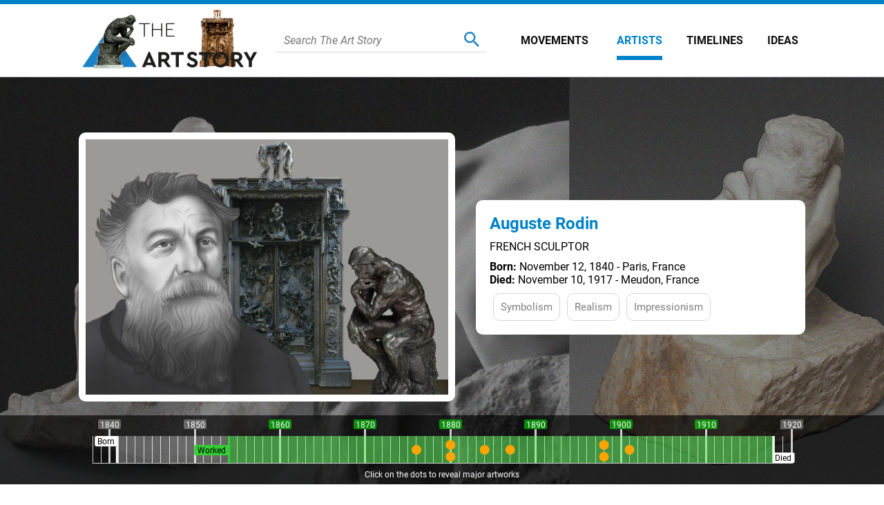

--- FILE ---
content_type: text/html
request_url: https://www.theartstory.org/artist/rodin-auguste/
body_size: 40544
content:
<!DOCTYPE html><html><head><title>Auguste Rodin Sculptures, Bio, Ideas | TheArtStory</title><meta name="description" content="Auguste Rodin achieved the reputation of the father of modern sculpture with his iconic and powerful bronze portraits."><meta charset="UTF-8"><meta name="viewport" content="width=device-width,initial-scale=1"><meta name="apple-itunes-app" content="app-id=1112423608"><meta property="fb:app_id" content="127759120586830"><meta property="og:image" content="https://www.theartstory.org/images20/hero/profile/rodin_auguste.jpg?1"><meta property="og:title" content="Auguste Rodin Sculptures, Bio, Ideas"><meta property="og:site_name" content="The Art Story"><meta property="og:url" content="https://www.theartstory.org/artist/rodin-auguste/"><meta property="og:description" content="Auguste Rodin achieved the reputation of the father of modern sculpture with his iconic and powerful bronze portraits."><meta property="og:type" content="article"><meta property="og:locale" content="en_US"><meta property="article:publisher" content="https://www.facebook.com/TheArtStory"><meta name="twitter:card" content="summary_large_image"><meta name="twitter:site" content="@TheArtStory"><meta name="twitter:title" content="Auguste Rodin Sculptures, Bio, Ideas"><meta name="twitter:image" content="https://www.theartstory.org/images20/hero/profile/rodin_auguste.jpg?1"><meta name="thumbnail" content="https://www.theartstory.org/images20/ttip/rodin_auguste.jpg"><link rel="canonical" href="https://www.theartstory.org/artist/rodin-auguste/"><link rel="amphtml" href="https://www.theartstory.org/amp/artist/rodin-auguste/"><link rel="preload" href="https://fonts.gstatic.com/s/roboto/v20/KFOmCnqEu92Fr1Mu4mxK.woff2" as="font" type="font/woff2" crossorigin><link rel="preload" href="https://fonts.gstatic.com/s/roboto/v20/KFOkCnqEu92Fr1Mu51xIIzI.woff2" as="font" type="font/woff2" crossorigin><link rel="preload" href="https://fonts.gstatic.com/s/roboto/v20/KFOlCnqEu92Fr1MmWUlfBBc4.woff2" as="font" type="font/woff2" crossorigin><link rel="preload" href="https://fonts.gstatic.com/s/lora/v16/0QIhMX1D_JOuMw_LIftL.woff2" as="font" type="font/woff2" crossorigin>	<style>@font-face{font-family:'Roboto';font-style:normal;font-weight:400;font-display:swap;src:local('Roboto'),local('Roboto-Regular'),url(https://fonts.gstatic.com/s/roboto/v20/KFOmCnqEu92Fr1Mu4mxK.woff2) format('woff2');unicode-range:U+0000-00FF,U+0131,U+0152-0153,U+02BB-02BC,U+02C6,U+02DA,U+02DC,U+2000-206F,U+2074,U+20AC,U+2122,U+2191,U+2193,U+2212,U+2215,U+FEFF,U+FFFD}@font-face{font-family:'Roboto';font-style:italic;font-weight:400;font-display:swap;src:local('Roboto Italic'),local('Roboto-Italic'),url(https://fonts.gstatic.com/s/roboto/v20/KFOkCnqEu92Fr1Mu51xIIzI.woff2) format('woff2');unicode-range:U+0000-00FF,U+0131,U+0152-0153,U+02BB-02BC,U+02C6,U+02DA,U+02DC,U+2000-206F,U+2074,U+20AC,U+2122,U+2191,U+2193,U+2212,U+2215,U+FEFF,U+FFFD}@font-face{font-family:'Roboto';font-style:normal;font-weight:700;font-display:swap;src:local('Roboto Bold'),local('Roboto-Bold'),url(https://fonts.gstatic.com/s/roboto/v20/KFOlCnqEu92Fr1MmWUlfBBc4.woff2) format('woff2');unicode-range:U+0000-00FF,U+0131,U+0152-0153,U+02BB-02BC,U+02C6,U+02DA,U+02DC,U+2000-206F,U+2074,U+20AC,U+2122,U+2191,U+2193,U+2212,U+2215,U+FEFF,U+FFFD}@font-face{font-family:'Lora';font-style:italic;font-weight:400;font-display:swap;src:url(https://fonts.gstatic.com/s/lora/v16/0QIhMX1D_JOuMw_LIftL.woff2) format('woff2');unicode-range:U+0000-00FF,U+0131,U+0152-0153,U+02BB-02BC,U+02C6,U+02DA,U+02DC,U+2000-206F,U+2074,U+20AC,U+2122,U+2191,U+2193,U+2212,U+2215,U+FEFF,U+FFFD}@font-face{font-family:'Lora';font-style:italic;font-weight:700;font-display:swap;src:url(https://fonts.gstatic.com/s/lora/v16/0QIhMX1D_JOuMw_LIftL.woff2) format('woff2');unicode-range:U+0000-00FF,U+0131,U+0152-0153,U+02BB-02BC,U+02C6,U+02DA,U+02DC,U+2000-206F,U+2074,U+20AC,U+2122,U+2191,U+2193,U+2212,U+2215,U+FEFF,U+FFFD}html,body,div,span,object,iframe,h1,h2,h3,h4,h5,h6,p,blockquote,a,em,small,strike,strong,sub,sup,dl,dt,dd,ol,ul,li,fieldset,form,label,legend,table,caption,tbody,tfoot,thead,tr,th,td,hr{padding:0;margin:0}table{border-collapse:collapse;border-spacing:0}body{outline:none;border:none;margin:0;font:400 16px 'Roboto',sans-serif;-webkit-text-size-adjust:none}a{text-decoration:none;color:#0082c9}img,a img{border:0}p{text-indent:0}.hidden{display:none}@media (max-width:600px){.mobile-hidden{display:none}}@media (min-width:600px){.desktop-hidden{display:none}}.noselect{-webkit-touch-callout:none;-webkit-user-select:none;-khtml-user-select:none;-moz-user-select:none;-ms-user-select:none;user-select:none}.alignleft{text-align:left}.alignright{text-align:right}.aligncenter{text-align:center}.inp-error{border:1px solid red !important}.bold{font-weight:bold}.upper{text-transform:uppercase}.header{background:#fff;z-index:999;border-top:6px solid #0082c9}.sticky-header{position:sticky;top:0}.header-full{border-bottom:1px solid #bfbfbf}.header-full .header-container{max-width:1052px;width:100%;margin:0 auto;padding-right:10px;display:flex;justify-content:center;align-items:center;background:#fff;z-index:999;height:105px;box-sizing:border-box}.header-full .logo{background:url("/images20/logos/logo-220x48.svg") no-repeat;background-size:cover;display:block;text-indent:-9999px;width:220px;height:48px}.header-full .custom-logo{background-repeat:no-repeat;background-size:cover;display:block;text-indent:-9999px;width:270px;height:100px}.header-full .menu-container{display:flex;align-items:center;margin-left:50px}.header-full .menu-container .meni-item{margin:0 17px 0 18px;text-transform:uppercase;height:57px}.header-full .menu-container .meni-item a{font:700 16px 'Roboto',sans-serif;color:#101010;height:57px;line-height:57px}.header-full .menu-container .meni-item-selected{border-bottom:6px solid #0082c9;box-sizing:border-box}.header-full .menu-container .meni-item-selected a{color:#0082c9}.header-full .menu-container .meni-item:first-of-type{margin:0 23px 0 0}.header-full .menu-container .meni-item:last-of-type{margin-right:0}.header .search-container{width:100%;border-bottom:1px solid #d6d6d6;margin-left:15px;padding:5px 10px}.header .search-container-opened{border-radius:10px;border-bottom:none;background:#efefef}.header .search-container .search-input-holder{width:calc(100% - 60px);float:left}.header .search-container .menu-search-input{border:none;outline:none;color:#5b5b5b;height:22px;line-height:22px;font:400 italic 16px 'Roboto',sans-serif;background:none;width:100%}.header .search-container .menu-search-btn{border:none;outline:none;height:22px;width:22px;background:url("/images20/icons/icon-menu-search.svg") no-repeat;cursor:pointer;float:right}.header .search-container .menu-search-close{border:none;outline:none;height:22px;width:22px;background:url("/images20/icons/icon-modal-close-blue.svg") no-repeat;cursor:pointer;float:right;display:none;margin-left:10px}.header-short{padding:0 10px;text-align:center;background:#fff;z-index:999;-moz-box-shadow:0 0 10px 0 #d6d6d6;-webkit-box-shadow:0 0 10px 0 #d6d6d6;box-shadow:0 0 10px 0 #d6d6d6}.flex-header{display:flex;justify-content:center;align-items:center}.header-short .btn{width:30px;height:30px;cursor:pointer}.header-short .menu-btn{background:url("/images20/icons/icon-menu-burger.svg") no-repeat;right:0}.header-short .search-btn{background:url("/images20/icons/icon-menu-search.svg") no-repeat;right:0}.header-short .logo-container{width:100%}.header-short .logo{padding:10px 0;background:url("/images20/logos/logo-131x28.svg") no-repeat;background-size:100% 100%;display:block;margin:0 auto;text-indent:-9999px;height:30px;width:131px}.header-short .custom-logo{background-repeat:no-repeat;background-size:100% 100%;display:block;margin:1px auto;text-indent:-9999px;height:48px;width:220px}.header-short .search-container{display:none;text-align:left;margin:10px 0}.nav-anchor,.article-anchor{position:relative}@media (max-width:980px){.header-full{display:none !important}.header-short{display:block}.search-results{height:calc(100% - 55px)}}@media (min-width:980px){.header-full{display:block}.search-results{height:calc(100% - 70px)}.header-short{display:none !important}}.menu{position:fixed;left:-9999px;top:0;z-index:1000;height:100%;background-color:#5b5b5b;width:100%;padding:10px;box-sizing:border-box}.menu .buttons-container{display:flex}.menu .buttons-container .placeholder{width:100%}.menu .buttons-container .btn{width:30px;height:30px;cursor:pointer}.menu .buttons-container .menu-close-btn{background:url("/images20/icons/icon-modal-close-white.svg") no-repeat;left:0}.menu .buttons-container .menu-search-btn{background:url("/images20/icons/icon-menu-open-search.svg") no-repeat;right:0}.menu ul{line-height:30px;text-align:left;padding:30px 0}.menu li{list-style:none;background:url("/images20/icons/icon-menu-arrow.svg") no-repeat right 10px center;background-size:7px;padding:15px 0;border-bottom:1px solid #797979}.menu li a{color:#fff;font:400 18px 'Roboto',sans-serif;text-transform:uppercase}.menu .socials{text-align:center}.menu .socials span{margin:0 20px}.menu .socials img{width:30px;height:30px}.search-results{display:none;margin:0 auto;padding:0 10px;margin-bottom:30px;width:100%;overflow:auto;background:#fff;z-index:1000;position:fixed;box-sizing:border-box}.search-results-suggestions{max-width:1052px;margin:0 auto 20px auto}.search-results-suggestions .suggestion-header{font:700 20px 'Roboto',sans-serif;color:#0082c9;border-bottom:2px solid #0082c9;line-height:30px;margin-top:15px}.search-results-suggestions .suggestion-subheader{font:700 16px 'Roboto',sans-serif;color:#101010;line-height:30px;margin-top:15px;text-transform:uppercase}.suggestion-block{display:inline-block;width:100%}.suggestion-block ul{display:inline-block;width:100%}.suggestion-block li{list-style:none;padding:15px 0;border-bottom:1px solid #ebebeb;display:flex;align-items:center;width:100%}#search_buttons{display:flex;width:100%;gap:30px}#search_buttons .blue-button{width:100%;font:700 16px 'Roboto',sans-serif;color:#fff;cursor:pointer;box-sizing:border-box}#search_ai{display:flex;align-items:center;justify-content:center;padding:5px 10px}#search_ai img{width:30px;height:30px;margin-right:10px}@media (max-width:600px){#search_buttons{display:block}}@media (min-width:1072px){.suggestion-block:not(#suggestion_artwork) ul:not(.ul-categories) li{width:330px;margin-right:31px;float:left}.suggestion-block:not(#suggestion_artwork) ul:not(.ul-categories) li:nth-child(3n+3){margin-right:0}}@media (max-width:1071px) and (min-width:691px){.suggestion-block:not(#suggestion_artwork) ul:not(.ul-categories) li{width:calc(50% - 16px);margin-right:31px;float:left}.suggestion-block:not(#suggestion_artwork) ul:not(.ul-categories) li:nth-child(2n+2){margin-right:0}}â .suggestion-block-categories{display:inline-block}.suggestion-block-categories li{float:left;width:auto;padding:10px;border-radius:10px;border:1px solid #ebebeb;color:#ebebeb;margin:10px 10px 0 0}.suggestion-block-categories li:hover{background-color:#dff2fc}.suggestion-block-categories li a{color:#0082c9}.suggestion-block .suggestion-link{color:#101010}.suggestion-block .suggestion-detail{color:#7b7b7b;margin-right:10px;text-decoration:underline}.suggestion-block .suggestion-category-link{color:#7b7b7b}.suggestion-block .suggestion-category-link:hover{color:#0082c9}.suggestion-item img{height:50px;float:left}.suggestion-item .item-links{float:left;margin-left:15px;line-height:25px}.suggestion-item .artwork-link{margin-left:15px}.suggestion-item .artwork-link .artwork-title{font-style:italic}.suggestion-item-selected{background-color:#dff2fc}.grey-header-container{background-color:#f2f2f2}.grey-header{max-width:1052px;margin:0 auto;position:relative;padding:0 10px}.bage{position:absolute;display:inline-block;top:0;font:400 14px 'Roboto',sans-serif;border-radius:0 0 5px 5px;padding:9px 10px}.bage span{font-weight:bold;text-transform:uppercase}.support-us-bage{color:#101010;background:#ffc943;right:10px}.about-us-bage{color:#fff;background:#0082c9;right:180px}@media (max-width:1000px){.about-us-bage{display:none}}@media (max-width:700px){.support-us-bage{display:none}}.breadcrumbs{font:700 14px 'Roboto',sans-serif;color:#000;padding:10px 0;text-transform:uppercase}.breadcrumbs a{color:#0082c9}.breadcrumbs li{display:inline}.breadcrumbs li:before{padding:5px 0 5px 5px;color:#000;content:"/\00a0"}.breadcrumbs .breadcrumb-home{background:url("/images20/icons/icon-breadcrumb-home.svg") no-repeat;width:15px;height:15px;float:left;margin-right:3px}.hero-container{padding-top:80px;background-size:cover;background-position:center}.hero-container-inner{max-width:1052px;margin:0 auto;position:relative;padding:0 10px;display:flex;align-items:center;justify-content:space-between}.hero-img-container{max-width:545px;font-size:0;padding:10px;border-radius:10px;background:#fff;box-sizing:border-box}.hero-img-container img{max-width:100%;height:auto}.hero-card-container{margin-left:30px;flex-grow:1;max-width:477px}.hero-card{background:#fff;padding:20px 20px 10px 20px;border-radius:10px}.hero-card .title{font:700 24px 'Roboto',sans-serif;color:#0082c9}.hero-card .description{font:500 16px 'Roboto',sans-serif;text-transform:uppercase;margin:10px 0}.hero-card .years{font:400 16px 'Roboto',sans-serif}.hero-card .years span{font-weight:700}.includes-container{font:400 15px 'Roboto',sans-serif}.includes-container .include{padding:10px;margin:10px 5px;background-color:#fff;border:1px solid #d6d6d6;color:#7e7e7e;border-radius:10px;display:inline-block;transition:color 0.3s,background 0.3s}.includes-container .include:hover{color:#0082c9;background-color:#b2d9ee}.svg-timeline-holder{background-color:rgba(0,0,0,.65);height:100px;margin-top:20px;padding:0 10px}.svg-timeline-inner{max-width:1052px;margin:0 auto;height:100px}.svg-timeline-inner .event circle{cursor:pointer}@media (min-width:600px){.svg-timeline-inner .event circle:hover{stroke:rgb(255,230,0);stroke-width:2;r:10}}.timeline-pnt-tooltip{border:3px solid #1FAB43;border-radius:15px;position:absolute;background:#fff;z-index:995;max-width:200px;display:none}.timeline-pnt-tooltip .arrow-up{width:0;height:0;border-left:15px solid transparent;border-right:15px solid transparent;border-bottom:15px solid #1FAB43;position:relative;top:-15px;margin:0 auto}.timeline-pnt-tooltip .arrow-up-compenser{width:0;height:0;border-left:10px solid transparent;border-right:10px solid transparent;border-bottom:10px solid #fff;position:relative;top:5px;left:-10px}.timeline-pnt-tooltip .pnt-tooltip-content{margin:0 10px 20px 10px;font:700 16px 'Roboto',sans-serif;color:#1FAB43;text-align:center}.timeline-pnt-tooltip .pnt-tooltip-content .pnt-title{margin-bottom:10px}@media (max-width:900px){.hero-container{padding-top:30px}.hero-container-inner{display:block}.hero-img-container{margin:auto;max-width:max-content}.hero-card-container{margin-left:0;max-width:100%}.hero-card{margin-top:30px;margin-left:0}}@media (max-width:600px){.hero-container{padding:0;background-image:none !important;background-color:#27353D}.hero-container-inner{padding:0}.hero-img-container{margin:auto;max-width:max-content;padding:0;border:none}.hero-card{margin:0 20px;padding:10px;position:relative;top:-30px;text-align:center}.hero-card .description{font:700 16px 'Roboto',sans-serif}.svg-timeline-holder{margin-top:0}}.artist-card{margin:30px 0;display:inline-block;width:100%;position:relative;min-height:275px}.movement-card{margin-top:15px;width:100%;display:flex;padding-bottom:15px}.artist-card .bio-img-container{margin-left:15px;position:absolute;z-index:1}.artist-card .artist-info-timeline-container{display:flex;flex-direction:column;min-height:275px}.artist-card .artist-info{text-align:left;margin:0 0 15px 200px;width:calc(100% - 200px);flex-grow:1}.movement-card .movement-info{margin-left:15px}.artist-card .title,.movement-card .title{font:700 24px 'Roboto',sans-serif;color:#0082c9}.movement-card .title{margin-bottom:10px}.movement-card .timeline{margin-top:10px}.artist-card .description{font:400 20px 'Roboto',sans-serif;color:#101010;text-transform:uppercase;margin:5px 0}.artist-card .start-end,.movement-card .start-end{font:400 16px 'Roboto',sans-serif;line-height:24px}.artist-card .movements{margin-top:10px}.artist-card .timeline{border-radius:10px;background:#fff;padding:10px 10px 10px 200px;z-index:0;width:calc(100% - 210px)}.artist-card .timeline img,.movement-card .timeline img{max-width:100%;height:auto}.artist-card .movements .include{display:inline-block}@media (max-width:600px){.artist-card{margin:15px 0}.artist-card .bio-img-container{position:relative;margin-left:0}.artist-card .artist-info{text-align:center;margin:10px 0 0;margin-top:10px;width:100%}.artist-card .timeline{padding:10px;width:calc(100% - 20px);margin-top:10px}.artist-card .artist-info-timeline-container{min-height:0}.start-end-container{margin:0 -10px;margin-top:15px;width:calc(100% + 20px);font:400 15px 'Roboto',sans-serif;display:flex}.start-end-container .start-end{width:100%;background-color:#fff;padding:10px}.start-end-container .sep{width:5px;background-color:#f2f2f2}.artist-card .movements .include{padding:10px;margin:5px;background-color:#fff;border:1px solid #d6d6d6;color:#7e7e7e;border-radius:10px;display:inline-block;transition:color 0.3s,background 0.3s}.artist-card .movements .include:hover{color:#0082c9;background-color:#b2d9ee}.artist-card .movements span{display:none}.movement-card{display:block;margin-top:10px}.movement-card .movement-info{margin-left:0;margin-top:15px;text-align:center}}.nav-bar{background-color:#0082c9;width:100%;position:sticky;top:0;box-sizing:border-box;z-index:990;padding:0 10px}.main-bio-art{width:100%;max-width:1052px;margin:0 auto;display:flex;justify-content:space-between;align-items:center;color:#fff;z-index:990;-moz-box-shadow:0 15px 10px -10px #fff;-webkit-box-shadow:0 15px 10px -10px #fff;box-shadow:0 15px 10px -10px #fff;box-sizing:border-box}.main-bio-art .page-title{font:700 20px 'Roboto',sans-serif}.main-bio-art .page-nav{display:flex;justify-content:space-between;align-items:center}.main-bio-art .element{font:400 16px 'Roboto',sans-serif;padding:15px 0;text-transform:uppercase;text-align:center}.main-bio-art .element+.element{margin-left:30px}.main-bio-art .selected{background:url("/images20/icons/icon-arrow-up.svg") no-repeat;background-size:20px;background-position:bottom}.main-bio-art a{color:#b2d9ee}@media (max-width:600px){.main-bio-art .page-title{display:none}.main-bio-art .page-nav{width:100%;justify-content:space-around}}.content-container{max-width:1072px;padding:40px 10px;width:100%;margin:0 auto;box-sizing:border-box}.content{display:inline-block;width:100%;box-sizing:border-box;position:relative}.content .two-column-content{display:inline-block}.content sup{vertical-align:baseline;position:relative;top:-0.5em;font-size:0.7em}.content .left-column{width:100%;float:left}.content .right-column{width:248px;margin-left:54px;float:left}@media (max-width:1071px){.content .two-column-content{display:block}.content .left-column{float:none}.content .right-column{margin-left:0;margin-top:30px;width:100%;float:none}.content .right-column .ad-container{display:none}}@media (min-width:1072px){.content .left-column{max-width:750px}}.quotes{text-align:center;border:1px solid #d6d6d6;border-radius:10px;display:flex;justify-content:space-between;align-items:center}.quote-prev,.quote-next{padding:0 10px;width:25px;height:25px;background-position:center;background-repeat:no-repeat;cursor:pointer}.quote-prev{background-image:url("/images20/icons/icon-lightbox-arrow-left.svg")}.quote-next{background-image:url("/images20/icons/icon-lightbox-arrow-right.svg")}.quotes-box{padding:10px;width:100%}.quotes-box #q1{display:block}.quotes-box .quote{display:none}.quotes-box .q-text{font:18px 'Lora',serif;font-style:italic}.quotes-box .q-info{display:flex;margin-top:10px;justify-content:space-between;align-items:center}.quotes-box .q-info .q-inline-counter{font-style:italic;font-weight:700;margin-right:15px;flex-shrink:0}.quotes-box .q-author{font:700 18px 'Lora',serif;font-style:italic;text-align:right}.quotes-counter{font-style:italic;text-align:center;margin:15px 0}.quotes-nav{margin:10px;display:flex;justify-content:center}.quotes-nav .q-nav-dot{color:#cbcbcb;font-size:60px;line-height:20px;cursor:pointer}.quotes-nav .active-dot{color:#0082c9}.more-quotes{text-align:right;font:700 14px 'Roboto',sans-serif;text-decoration:underline;position:relative;bottom:5px;right:10px}@media (max-width:600px){.quotes-box .q-info{flex-direction:column-reverse}.quotes-box .q-author{margin-bottom:10px;text-align:center}}.youtube-intro{margin-top:20px}.article-header{font:700 20px 'Roboto',sans-serif;color:#0082c9;border-bottom:2px solid #0082c9;line-height:30px;margin-top:40px;padding-bottom:5px}.biography-header,.artworks-header{margin-top:20px}.article-subheader{font:700 18px 'Roboto',sans-serif;color:#101010;margin-top:15px}.article-text{font:400 16px 'Roboto',sans-serif;color:#101010;line-height:24px;margin-top:10px}.article-img-new-line{display:flex;width:100%}.article-img{margin:15px 20px 0 0;max-width:100%}.article-img-left{float:left}.article-img-center{float:none;text-align:center;margin-right:0}.article-link-small{font:400 16px 'Roboto',sans-serif;color:#0082c9;margin-top:10px;padding-left:20px;background:url("/images20/icons/icon-bullet.svg") no-repeat left center;background-size:10px}.article .ad-container{margin:30px 0 30px 0;display:inline-block}.key-ideas li{list-style:none;background:url("/images20/icons/icon-bullet.svg") no-repeat left top 4px;background-size:10px;padding-left:20px;margin:10px 0;font:400 16px 'Roboto',sans-serif;color:#101010;line-height:24px}.grey-box{background-color:#f2f2f2;border-radius:0 0 10px 10px}.grey-box .article-text{text-align:left}.grey-box .short-bio-container{border:1px solid #0082c9;border-radius:10px;margin:20px 76px;display:inline-block}.short-bio-container .img-btn-holder img{border-radius:10px 10px 0 0}.grey-box .short-bio-container .short-bio{background:#fff;padding:15px;border-radius:0 0 10px 10px}.grey-box .short-bio .buttons-container{display:flex}.grey-box .short-bio .buttons-container .blue-button{width:100%;box-sizing:border-box}.grey-box .short-bio .buttons-container .blue-button+.blue-button{margin-left:8px}.blue-button{background:#0082c9;margin-top:15px;padding:10px;border-radius:25px;text-align:center;transition:background 0.3s}.blue-button:hover,.blue-button:active{background:#008fdd}.blue-button a{font:700 16px 'Roboto',sans-serif;color:#fff}.bio-img-container{max-width:100%;text-align:center;font-size:0}.bio-img-container img{max-width:100%}@media (max-width:600px){.grey-box .short-bio .buttons-container{display:block}.grey-box .short-bio .buttons-container .blue-button+.blue-button{margin-left:0}.grey-box .short-bio-container{margin:20px}}.img-btn-holder{display:inline-block;position:relative}.img-btn-holder img{display:block;max-width:100%;height:auto}.img-btn-holder .btn{width:45px;height:45px;background-size:30px;background-position:center;cursor:pointer;position:absolute;bottom:0}.c-info-button{background:url("/images20/icons/icon-copyright-2.svg") no-repeat;right:0}.article-img .c-info-button,.bio-img-container .c-info-button{z-index:100}.zoom-button{background:url("/images20/icons/icon-zoom-2.svg") no-repeat;left:0}.info-button{background:url("/images20/icons/icon-info-2.svg") no-repeat;left:0}.image-info-desc{padding:10px 35px 10px 10px;color:#fff;background-color:rgba(0,0,0,.75);position:absolute;bottom:0;width:100%;max-height:100%;box-sizing:border-box;-webkit-box-sizing:border-box;-moz-box-sizing:border-box;z-index:99;font:400 16px 'Roboto',sans-serif;text-align:left}.image-info-x{width:39px;height:39px;background:url("/images20/icons/icon-modal-close-white.svg") no-repeat;background-size:20px;background-position:center;cursor:pointer;position:absolute;bottom:0;right:0;z-index:100}.progression-art{color:#fff;background-color:#00b930;font:400 18px 'Roboto',sans-serif;text-transform:uppercase;text-align:center;padding:5px 15px;border-radius:10px 10px 0 0;display:inline-block;margin-top:20px}.progression-artworks-box .important-art-element{padding:20px 40px;background-image:url("/images20/icons/green-line.svg");background-size:3px;background-position:left 30px top;background-repeat:repeat-y;position:relative}.progression-artworks-box .artwork-year{color:#fff;background-color:#00b930;font:400 18px 'Roboto',sans-serif;padding:5px 10px;position:relative;margin-right:10px;float:left}.progression-artworks-box .year-line{position:absolute;top:35px;left:30px;width:340px;height:3px;background:#00b930}.progression-artworks-box.pnt-only-artworks-box .year-line{width:200px}.progression-artworks-box .important-art-element .artwork-title{line-height:32px}.artworks-box{background-color:#f2f2f2;border-radius:0 0 10px 10px}.important-art-element{padding:20px 30px;display:flex}.important-art-element .arwrork-img-container{flex:0 0 300px;max-width:300px;text-align:center;z-index:1;display:flex;flex-wrap:wrap;justify-content:center;align-items:flex-start}.pnt-only-artworks-box .important-art-element .arwrork-img-container{flex:0 0 150px;max-width:150px}.important-art-element .artwork-data-container{width:100%;margin-left:30px}.important-art-element-even{background-color:#e6e6e6}.important-art-element .artwork-img,.similar-art-element .artwork-img{padding:10px;background-color:#fff;border-radius:10px;display:inline-block;font-size:0;-moz-box-shadow:2px 2px 6px rgba(0,0,0,0.2);-webkit-box-shadow:2px 2px 6px rgba(0,0,0,0.2);box-shadow:2px 2px 6px rgba(0,0,0,0.2)}.important-art-element .artwork-title{font:700 18px 'Roboto',sans-serif;color:#0082c9}.important-art-element .artwork-description{font:400 16px 'Roboto',sans-serif;color:#101010;line-height:24px;text-align:left;margin-top:20px}.important-art-element .artwork-author{font:400 18px 'Roboto',sans-serif;color:#101010;margin:10px 0}.important-art-element .artwork-materilas-location{font:400 16px 'Roboto',sans-serif;color:#101010;line-height:24px;font-style:italic;margin-top:15px}.important-art-element-work img{cursor:pointer}.similar-art{background-color:#b2d9ee;border-radius:0 0 10px 10px;position:relative;padding:10px 20px;display:flex;align-items:center}.similar-art-element{background-color:#dff2fc;border-radius:10px;padding:20px 10px;margin:15px 0;text-align:center;width:100%;box-sizing:border-box}.similar-art .similar-art-element+.similar-art-element{margin-left:26px}.similar-art-element .artwork-img img{height:95px;width:100%}.similar-art-element .artwork-title{font:700 18px 'Roboto',sans-serif;color:#0082c9;margin:15px 0 0 0}.similar-art-element .artwork-author{font:700 16px 'Roboto',sans-serif;margin:5px 0;color:#101010}.similar-art-element .artwork-author a{color:#101010;text-decoration:underline}.similar-art-element .from-movement{padding:10px;background-color:#fff;border:1px solid #d6d6d6;color:#7e7e7e;border-radius:10px;display:inline-block;transition:color 0.3s,background 0.3s}.similar-art-element .from-movement:hover{color:#0082c9;background-color:#b2d9ee}.similar-art-element .from-movement a{color:#7e7e7e;transition:color 0.3s}.similar-art-element .from-movement a:hover{color:#0082c9}.similar-art-element .blue-button{margin:10px 0 0 0}@media (max-width:600px){.important-art-element{display:block}.important-art-element .artwork-data-container{width:100%;margin-left:0;margin-top:15px}.progression-artworks-box .year-line{position:relative;top:18px;left:-10px;width:10px;width:50% !important}.progression-artworks-box .artwork-year{float:none;display:table;margin:0 auto 15px auto}.artwork-data-container .artwork-title{text-align:center}.artwork-data-container .artwork-description{margin-top:15px}.similar-art{display:block}.similar-art-element{margin-left:0 !important}.similar-art-element .artwork-img img{height:auto}}.google-images{width:100%;margin-top:10px}.google-images span{background:url(/images20/icons/icon-google.svg) no-repeat;background-size:16px;background-position:center right;padding-right:25px;display:inline-block}.google-images a{font:400 14px 'Roboto',sans-serif;color:#5b5b5b}.more-important-art{background-color:#b2d9ee;border-radius:0 0 10px 10px;position:relative;padding:10px 60px 25px 60px;text-align:center}.more-important-art .more-title{font:700 20px 'Roboto',sans-serif;color:#0082c9}.more-important-art .scroll-btn{position:absolute;top:calc(50% - 32px);border:none;outline:none;width:40px;height:60px;cursor:pointer}.more-important-art .scroll-left{left:0;background:#fff url("/images20/icons/icon-lightbox-arrow-left.svg") no-repeat;background-size:15px 30px;background-position:10px 15px;border-radius:0 5px 5px 0}.more-important-art .scroll-right{right:0;background:#fff url("/images20/icons/icon-lightbox-arrow-right.svg") no-repeat;background-size:15px 30px;background-position:15px 15px;border-radius:5px 0 0 5px}.more-important-art .horizontal-carousel{background-color:#dff2fc;border-radius:10px;padding:30px 0;margin:15px 0}.more-important-art .horizontal-carousel .carousel-view-box{margin:0 30px 0 10px;overflow:hidden;max-width:932px}.more-important-art .horizontal-carousel .carousel-holder{position:relative;display:flex;justify-content:left;align-items:center}.more-important-art .horizontal-carousel .carousel-item{padding:20px;background-color:#fff;border-radius:10px;line-height:0;width:max-content}.more-important-art .horizontal-carousel a{margin-left:20px}.more-important-art .horizontal-carousel .carousel-item img{max-height:200px}@media (max-width:600px){.more-important-art{background:none;padding:10px 20px 25px 20px}.more-important-art .horizontal-carousel{background:none;padding:0}.more-important-art .horizontal-carousel .carousel-view-box{margin:0}.more-important-art .horizontal-carousel .carousel-holder{flex-wrap:wrap;justify-content:center}.more-important-art .horizontal-carousel .carousel-item{margin:10px 0}.more-important-art .scroll-btn{display:none !important}}.article-actions{display:flex}.article-actions .article-share{width:100%}.article-actions .article-cite-correct{width:100%;margin-left:30px}.article-actions .grey-box .buttons-container div{height:24px}.article-actions .buttons-container{width:100%;display:flex;padding:15px;box-sizing:border-box;justify-content:space-around}.article-share button{border:none;outline:none;height:24px;width:24px;cursor:pointer}.article-share .share-fb{background:url("/images20/icons/icon-social-fb.svg") no-repeat}.article-share .share-tw{background:url("/images20/icons/icon-social-tw.svg") no-repeat;width:30px}.article-share .share-pt{background:url("/images20/icons/icon-social-pt.svg") no-repeat}.article-share .share-mg{background:url("/images20/icons/icon-social-mg.svg") no-repeat}.article-share .share-wa{background:url("/images20/icons/icon-social-wa.svg") no-repeat}.article-cite-correct button{border:none;outline:none;font:700 16px 'Roboto',sans-serif;color:#0082c9;padding:0 0 0 30px;cursor:pointer;line-height:24px}.cite-article{background:url("/images20/icons/icon-cite.svg") no-repeat;background-size:24px}.correct-article{background:url("/images20/icons/icon-correct.svg") no-repeat;background-size:24px}.print-article{background:url("/images20/icons/icon-print.svg") no-repeat;background-size:24px}@media (max-width:750px){.article-actions{display:block}.article-actions .article-cite-correct{margin-left:0}.article-cite-correct button .long-text{display:none}}.minimap-container{background-color:#f2f2f2;width:100%;box-sizing:border-box}.minimap-container .minimap{display:flex;justify-content:space-between;flex-wrap:wrap;max-width:1072px;width:100%;margin:0 auto;box-sizing:border-box}.minimap .minimap-col{box-sizing:border-box;width:20%;padding:20px 10px;display:flex;flex-wrap:wrap;flex-direction:column}.minimap .minimap-header{font:400 16px 'Roboto',sans-serif;line-height:25px;text-transform:uppercase;color:#0082c9;margin-bottom:10px}.minimap .minimap-item{border-bottom:1px solid #cbcbcb;width:100%}.minimap .minimap-items{display:flex;flex-wrap:wrap;flex-direction:column;flex:1}.minimap .minimap-items .minimap-item:first-child{border-top:1px solid #cbcbcb}.minimap .minimap-item-space{min-height:20px;flex:1}.minimap .minimap-item-all{width:100%;background-color:#fff;padding:5px;display:flex;justify-content:space-between;box-sizing:border-box;-moz-box-shadow:3px 3px 3px #d6d6d6;-webkit-box-shadow:3px 3px 3px #d6d6d6;box-shadow:3px 3px 3px #d6d6d6}.minimap .minimap-all-link{color:#5b5b5b;font:400 12px 'Roboto',sans-serif;line-height:18px}.minimap .minimap-item-all:after{content:"\203A";color:#5b5b5b;font-size:22px;line-height:16px;font-weight:600}.minimap .minimap-col-tas{background-color:#0082c9;text-align:center;padding:20px}.minimap .minimap-col-tas .minimap-header{color:#fff}.minimap .minimap-col-tas .minimap-item{padding:3px 0}.minimap .minimap-col-tas .minimap-item .minimap-link{color:#fff}.minimap .minimap-col-tas .minimap-link:after{content:"\203A";float:right;padding:5px 10px;margin:-5px -10px -5px 0;color:#fff;font-size:22px;line-height:22px;font-weight:600}.minimap .minimap-col-tas .minimap-header-addition{font:400 12px 'Roboto',sans-serif;text-transform:none}.minimap .minimap-col-tas .donate-button{color:#000;font-weight:bold}.minimap .minimap-logo-img{display:none}.minimap .minimap-link{font:400 12px 'Roboto',sans-serif;line-height:20px;color:#808080}.minimap .donate-button{border-radius:3px;background-color:#FFC943;font:12px 'Roboto',sans-serif;padding:5px 15px;color:#303030;line-height:1.667;text-shadow:0 -1px 0 rgba(255,255,255,0.4);box-shadow:0 2px 0 0 rgba(164,125,40,0.6),inset 0 -1px 0 0 rgba(255,255,255,0.35);-moz-box-shadow:0 2px 0 0 rgba(164,125,40,0.6),inset 0 -1px 0 0 rgba(255,255,255,0.35);-webkit-box-shadow:0 2px 0 0 rgba(164,125,40,0.6),inset 0 -1px 0 0 rgba(255,255,255,0.35);-khtml-box-shadow:0 2px 0 0 rgba(164,125,40,0.6),inset 0 -1px 0 0 rgba(255,255,255,0.35)}.minimap-placeholder{height:21px}@media (max-width:900px){.minimap .minimap-col{width:33% !important}.minimap .minimap-col-tas{width:100% !important}.minimap .minimap-logo-text{display:none}.minimap .minimap-logo-img{display:block;margin-bottom:10px}.footer .footer-logo{display:none}}@media (max-width:700px){.minimap .minimap-col{width:50% !important}.minimap .minimap-col-tas{width:100% !important}}@media (max-width:450px){.minimap .minimap-col{width:100% !important;line-height:5px;padding:5px 10px}.minimap .minimap-col:first-of-type{padding-top:15px}.minimap .minimap-col-tas{padding:15px 10px}.minimap .minimap-placeholder{display:none}.minimap .minimap-header{font-size:20px}.minimap .minimap-link,.minimap .minimap-all-link{font-size:16px;line-height:normal}.minimap .minimap-item{padding:5px 0}.minimap .minimap-item-all{padding:10px;margin-bottom:20px}.minimap .minimap-item-space{min-height:10px}}.footer-container{background-color:#fff;width:100%;box-sizing:border-box;padding:0 10px}.footer-container .footer{display:flex;justify-content:space-around;align-items:center;max-width:1072px;padding:20px 10px;width:100%;margin:0 auto;box-sizing:border-box}.footer .footer-logo{flex:0 0 220px;text-align:center}.footer .footer-links{font:400 12px 'Roboto',sans-serif;color:#808080;text-transform:uppercase;line-height:25px;margin:0 30px}.footer .footer-links a{color:#808080}.footer-socials{display:flex;flex:0 0 90px;justify-content:space-around;align-items:center}.footer-socials div{width:30px;height:30px}.footer-socials div+div{margin-left:30px}@media (max-width:1025px){.footer-container .footer{display:block}.footer-container .footer-logo img{max-height:48px}.footer .footer-links{margin:10px 0;text-align:center}}@media (max-width:600px){}.upright-banner{position:absolute;left:1072px;height:100%}.upright-banner .tas-ad{position:sticky;top:150px}.upleft-banner{position:absolute;left:-320px;height:100%;display:none}.upleft-banner .tas-ad{position:sticky;top:150px;overflow:hidden}.bottom-banner{margin-top:30px}.ad-container{border:1px solid #d6d6d6;border-radius:10px;position:relative;overflow:hidden}.ad-container .remove-ads{position:absolute;right:10px;font-size:12px;color:#d6d6d6;bottom:0;background:white;padding:0 3px;border-radius:5px}.ad-container .remove-ads a{color:#808080}.ad-container .ad-title{font:400 italic 12px 'Roboto',sans-serif;color:#101010;text-align:center;padding:10px 0}.ad-vertical{margin:20px 43px}.ad-horizontal{margin:20px auto}.artwork-ad{margin-top:20px}.artwork-ad .tas-ad{margin:0 auto}@media (max-width:769px){.article .ad-container{display:none}}@media (max-width:1072px){.ad-wide{display:none}}@media (max-width:1692px){.upright-banner,.upright-banner-custom,.upleft-banner{display:none !important}}@media (max-width:380px){.artwork-ad{display:none}}.primis-container{margin-top:15px}.written-by-box{display:none}.written-by,.published-by{margin:10px 0;line-height:24px;font:400 16px 'Roboto',sans-serif;text-align:left}.citation{font-size:12px;line-height:16px;margin-top:20px;border:1px solid #0082c9;border-radius:10px;padding:10px}.citation .blue-button{margin-bottom:0}.citation .blue-button:active{background-color:#fff;border:1px solid #0082c9}.citation .blue-button:active a{font:700 16px 'Roboto',sans-serif;color:#0082c9}.poup-window{position:fixed;top:0;width:100%;height:100%;background-color:rgba(91,91,91,0.85);z-index:1000;text-align:center;max-width:100%;overflow:auto;padding:30px;box-sizing:border-box;display:flex}.poup-box{background:#fff;margin:auto;padding:30px 30px 20px 30px;width:auto;border-radius:10px;max-width:600px;position:relative}.poup-box .poup-close{background:url("/images20/icons/icon-modal-close-blk.svg") no-repeat;height:20px;width:20px;border:none;outline:none;cursor:pointer;position:absolute;top:15px;right:15px}.poup-box .poup-title{font:700 20px 'Roboto',sans-serif;color:#0082c9;line-height:30px;margin:20px 30px 10px 30px}.poup-box hr{border:none;height:1px;color:#0082c9;background-color:#0082c9;margin:10px 0}.poup-box .poup-body{margin-top:15px}.poup-box .poup-subheader{font:700 16px 'Roboto',sans-serif;color:#0082c9;text-align:left;margin:10px 0}.poup-box .poup-text{font:400 14px 'Roboto',sans-serif;color:#101010;line-height:20px}.feedback-form{text-align:left}.feedback-form .input-group{display:flex;justify-content:center;align-items:center}.feedback-form hr{color:#e6e6e6;background-color:#e6e6e6}.feedback-form .field-caption{font:700 16px 'Roboto',sans-serif;color:#0082c9}.feedback-form .input-field{width:100%;box-sizing:border-box;margin:10px 0;border:none;border-radius:5px;background-color:#e6e6e6;padding:10px;font:400 15px 'Roboto',sans-serif}.feedback-form .input-group .input-field{margin-left:30px}.feedback-form input[type=submit],.feedback-form input[type=button]{width:100%;border:none;outline:none;border-radius:25px;background-color:#0082c9;color:#fff;font:700 16px 'Roboto',sans-serif;padding:10px 0;cursor:pointer}.poup-window .lightbox{margin:auto;position:relative}.poup-window .lightbox-close{background:url("/images20/icons/icon-modal-close-white.svg") no-repeat;height:25px;width:25px;border:none;outline:none;cursor:pointer;position:absolute;top:-30px;right:-30px}.poup-window .lightbox .image-box{background:#fff;padding:20px;width:auto;border-radius:10px}.poup-window .lightbox .image-box img{max-width:100%}.poup-window .lightbox .image-title{font:400 20px 'Roboto',sans-serif;color:#fff;margin-top:20px}.poup-window .message{font:400 20px 'Roboto',sans-serif;display:none;border-radius:20px;border:5px solid #fff;padding:30px;top:50%;left:50%;transform:translate(-50%,-50%);position:absolute;width:50%;margin:0 auto}.poup-window .result-ok{background:#d4ecda;color:#147C40}.poup-window .result-error{background:#ffbaba;color:#ff0000}.poup-window .message-header{font:700 24px 'Roboto',sans-serif;padding-bottom:15px}.poup-window .result-ok .message-header{color:#00bc46;background:url("/images20/icons/icon-success.svg") no-repeat calc(50% - 70px) 15%;background-size:30px}.poup-window .result-error .message-header{color:#bc0000;background:url("/images20/icons/icon-error.svg") no-repeat calc(50% - 70px) 15%;background-size:30px}.win-width{position:fixed;top:0;right:100px;background:red;color:white;padding:0 10px;font:700 20px 'Roboto',sans-serif;z-index:999999}.influences-header{border-bottom:none}.influences{background-color:#e1f1f9;border:2px solid #0082c9;border-radius:10px;padding:10px}.influences-head{display:flex;justify-content:center;align-items:center;margin-bottom:-33px}.influences-head .influences-on,.influences-head .influenced-by{padding:10px;font:700 16px 'Roboto',sans-serif;color:#fff;text-transform:uppercase;text-align:center;width:100%;cursor:pointer}.influences-head .influences-on{background-color:#34b54a}.influences-head .influenced-by{background-color:#df5d2e}.influences-closed .influences-head .influences-on{border-radius:5px 0 0 5px}.influences-opened .influences-head .influences-on{border-radius:5px 0 0 0}.influences-closed .influences-head .influenced-by{border-radius:0 5px 5px 0}.influences-opened .influences-head .influenced-by{border-radius:0 5px 0 0}.influences-card{width:100%;max-width:105px;position:relative;top:-33px}.influences-card:before{content:"";float:left;padding-top:100%}.influences-card .green{width:50%;height:100%;float:left;background-color:#34b54a}.influences-card .green:before,.influences-card .red:before{content:"";float:left;padding-top:200%}.influences-card .sep{width:10px;height:5px;background-color:#e1f1f9;position:absolute;bottom:0;left:calc(50% - 5px)}.influences-card .red{width:50%;height:100%;float:left;background-color:#df5d2e}.influences-card img{width:calc(100% - 10px);height:auto;position:absolute;top:5px;left:5px;z-index:1}.influences .white-button{margin-top:10px}.influences .white-button div{background:none;padding-right:0}.white-button{text-align:center;border-radius:25px;border:2px solid #0082c9;padding:10px;font:700 16px 'Roboto',sans-serif;color:#0082c9;background:#fff;background-size:7px;cursor:pointer;transition:background 0.3s}.white-button div{display:inline-block}.white-button:hover{background:#dff2fc}.influences-data,.close-influences-button{display:none}.influences-data-holder{display:flex}.influences-data-holder .sep{width:10px}.influences-data .influences-on,.influences-data .influenced-by{width:calc(50% - 5px)}.influences-half{border-radius:0 0 5px 5px;padding:10px}.influences-on .influences-half{border:2px solid #34b54a;background-color:#E7F3E7}.influenced-by .influences-half{border:2px solid #df5d2e;background-color:#FBEFE9}.influences-part-header{font:700 18px 'Roboto',sans-serif;color:#000;padding:10px}.influences-on .influences-part-header{background-color:#b7deb8}.influenced-by .influences-part-header{background-color:#F8CEB4}.influences-part-closed .influences-part-content{display:none}.influences-on .influences-part+.influences-part{border-top:5px solid #e7f3e7}.influenced-by .influences-part+.influences-part{border-top:5px solid #FBEFE9}.influences-part-content li{list-style:none;padding:10px 0}.influences-part-content li a{color:#101010;font:700 16px 'Roboto',sans-serif;transition:color 0.3s;text-decoration:underline}.influences-part-content li a:hover{font:700 16px 'Roboto',sans-serif;color:#0082c9}.influences-part-content li img{margin-right:15px;height:50px;width:50px;min-width:50px;min-height:50px}.influences-part-content .artist-row{width:100%;display:flex;align-items:center}.influences-part-content .artist-name{width:100%}.influences-on .influences-part-content li+li{border-top:1px solid #34b54a}.influenced-by .influences-part-content li+li{border-top:1px solid #df5d2e}@media (max-width:600px){.influences-card{top:0}.influences-card .sep{display:none}.influences-head{margin-bottom:0;align-items:flex-end}.influences-data-holder .sep{display:none}.influences-data .influences-on,.influences-data .influenced-by{width:50%}.influences-part-content li a,.influences-part-content li a:hover{font-size:14px}}@media (max-width:400px){.influences-part-content li a,.influences-part-content li a:hover{font-size:12px}.influences-half{padding:5px}}.resources{border:2px solid #0082c9;border-radius:0 0 10px 10px}.resources-nav{background-color:#0082c9;width:100%;display:flex;font:700 16px 'Roboto',sans-serif;text-align:center;text-transform:uppercase}.resources-nav-element{padding:20px;cursor:pointer;color:#b2d9ee}.resources-nav-element-active{background:url(/images20/icons/icon-arrow-up-light-blue.svg) no-repeat;background-size:20px;background-position:bottom;color:#fff;cursor:default}.resources-header{border-bottom:none}.resources-part-title{display:none;background-color:#0082c9;font:700 16px 'Roboto',sans-serif;color:#fff;padding:10px;text-align:center;cursor:pointer;text-transform:uppercase}.resources-part-title:after{content:"";float:right;transition:transform .25s linear;-webkit-transition:-webkit-transform .25s linear}.resources-part-opened .resources-part-title:after{content:"\2212";-webkit-transform:rotate(180deg);transform:rotate(180deg)}.resources-part-closed .resources-part-title:after{content:"\002b";-webkit-transform:rotate(90deg);transform:rotate(90deg)}.resources-part-subtitle{background-color:#A8C6E8;font:700 16px 'Roboto',sans-serif;padding:10px;text-transform:capitalize;width:100%;box-sizing:border-box}.resources-part-content{background-color:#E1F1F9;border-radius:0 0 10px 10px;overflow:auto}.resources-part ul{display:-webkit-flex;display:-ms-flexbox;display:flex;-webkit-flex-wrap:wrap;-ms-flex-wrap:wrap;flex-wrap:wrap;overflow:hidden}.resources-part ul::after{content:" ";display:block;height:0;clear:both}.resources-part-content li{list-style:none;box-sizing:border-box;border-bottom:1px solid #86AFDD}.resources-part-content li a .resource-name{font:700 16px 'Roboto',sans-serif;line-height:20px;margin-bottom:2px;color:#101010;transition:color 0.3s}.resources-part-content li a:hover .resource-name{color:#0082c9}.resources-part-content li a .resource-name span{text-decoration:underline}.resources-part-content li a .resource-name .our-pick{text-decoration:none;text-transform:uppercase;margin-left:5px;background:#F49C2A;color:#fff;padding:2px 5px;border-radius:5px;font-size:15px;position:relative;top:-1px}.resources-part-content li a .resource-desc{font:400 14px 'Roboto',sans-serif;color:#101010;transition:color 0.3s}.resources-part-content li a:hover .resource-desc{color:#0082c9}.resources-part-content li a .resource-views{font:700 12px 'Roboto',sans-serif;color:#101010;transition:color 0.3s;text-align:center}.resources-part-content li a:hover .resource-views{color:#0082c9}.resources-part-content .video-resource-row img{width:120px}.resources-part-content .resource-row{width:100%;display:flex}.resources-part-content .video-resource-row{align-items:center}.resources-part-content .resource-name{width:100%;margin-right:20px}.resource-type-icon{margin-right:15px;height:36px;width:36px;min-width:36px;min-height:36px}.resource-type-feature{background:url("/images20/icons/res-feature.svg") no-repeat}.resource-type-book-bio{background:url("/images20/icons/res-book-bio.svg") no-repeat}.resource-type-book-art{background:url("/images20/icons/res-book-art.svg") no-repeat}.resource-type-book-written-by{background:url("/images20/icons/res-book-written-by.svg") no-repeat}.resource-type-article{background:url("/images20/icons/res-article.svg") no-repeat}.resource-type-website{background:url("/images20/icons/res-website.svg") no-repeat}.resource-type-pop-culture{background:url("/images20/icons/res-pop-culture.svg") no-repeat}.resource-type-interview{background:url("/images20/icons/res-interview.svg") no-repeat}.view-more-resources{margin:10px auto;display:table;padding:10px 40px}.resource-hidden{display:none !important}.video-thumbnail-container{margin-right:15px}.video-thumbnail{position:relative}.video-thumbnail img{margin:0}.resource-type-inline-video{background:url("/images20/icons/res-video-play.svg") no-repeat;position:absolute;top:calc(50% - 18px);left:calc(50% - 18px)}.resource-type-video{background:url("/images20/icons/res-video.svg") no-repeat}.resource-type-audio{background:url("/images20/icons/res-audio.svg") no-repeat}.resource-type-transcript{background:url("/images20/icons/res-article.svg") no-repeat}.resources-part-text{font:400 14px 'Roboto',sans-serif;font-style:italic;padding:10px}.video-li{width:calc(100% - 20px) !important}.video-container{float:none;clear:both;width:100%;position:relative;padding-bottom:56.25%;padding-top:25px;height:0}.video-container iframe{position:absolute;top:0;left:0;width:100%;height:100%}@media (min-width:750px){.resources-part-content li:last-child,.resources-part-content li:nth-last-child(2):nth-child(odd){border-bottom:none}.resources-part-content li{padding:10px 0;margin:0 10px;float:left;width:calc(50% - 20px);display:-webkit-flex;display:-ms-flexbox;display:flex}}@media (max-width:750px){.resources{border:none;border-radius:0}.resources-part-content{border-radius:0}.resources-part-content li{padding:10px;width:100%}.resources-part-title{display:block}.resources-part+.resources-part{border-top:1px solid #E1F1F9}.resources-part-content li:last-child{border-bottom:none}.resources-nav{display:none}.resources-part-content .video-resource-row img{width:80px}.video-thumbnail-container{max-width:50%}}.key-artists-header{margin-top:0}.key-artists li{list-style:none;padding:10px 0;border-top:1px solid #cbcbcb;transition:background 0.3s}.key-artists li:first-child{border-top:none}.key-artists li:hover{background:#dff2fc}.key-artists li img{margin-right:15px;height:65px;width:65px}.key-artists .artist-row{width:100%;display:flex;align-items:flex-end;font-size:0}.key-artists .artist-name{font:700 16px 'Roboto',sans-serif;line-height:20px;color:#101010;transition:color 0.3s;text-decoration:underline;margin-bottom:7px}.key-artists li a:hover .artist-name{color:#0082c9}.key-artists .artist-links a{font:400 16px 'Roboto',sans-serif;text-decoration:underline}.key-artists .artist-links a+a{margin-left:10px}.key-artists .artist-links .artist-quick-view{color:#7c7c7c}.key-artists-block .view-more-button{margin:10px 0}.key-artists .key-artist-description{display:none;background-color:#F3F3F3;border-radius:5px;font-size:14px;line-height:20px;padding:10px;opacity:0.9;border-bottom:1px solid #0080c8;margin-top:10px;position:relative}.key-artists .key-artist-description .hide-key-artist-description{width:10px;height:10px;position:absolute;bottom:5px;right:5px;background:url("/images20/icons/icon-modal-close-blue.svg") no-repeat;cursor:pointer}.related-artists-block{border-radius:0 0 10px 10px;background:#f2f2f2}.related-artists-block ul{display:-webkit-flex;display:-ms-flexbox;display:flex;-webkit-flex-wrap:wrap;-ms-flex-wrap:wrap;flex-wrap:wrap;overflow:hidden}.related-artists-block ul::after{content:" ";display:block;height:0;clear:both}.related-artists-block li{list-style:none;box-sizing:border-box;border-bottom:1px solid #cbcbcb;transition:color 0.3s}.related-artists-block li:hover{background:#dff2fc}.related-artists-block li a .artist-name{font:700 16px 'Roboto',sans-serif;line-height:20px;margin-bottom:2px;color:#101010;transition:color 0.3s}.related-artists-block li a:hover .artist-name{color:#0082c9}.related-artists-block li:last-child{border-bottom:none}.related-artists-block .artist-row{display:flex;width:100%;align-items:center}.related-artists-block .artist-row img{margin-right:15px;height:65px;width:65px}.related-artists-block .artist-row .artist-links{margin-top:10px;font:400 16px 'Roboto',sans-serif}.related-artists-block .artist-row .artist-links a{color:#5b5b5b;transition:color 0.3s;font-size:14px}.related-artists-block .artist-row .artist-links a:hover{color:#0082c9}.related-artists-block .artist-row .artist-links a+a{margin-left:10px}@media (min-width:750px){.related-artists-block li{padding:10px;float:left;width:calc(50% - 5px);display:-webkit-flex;display:-ms-flexbox;display:flex}.related-artists-block li:nth-child(even){margin-left:10px}.related-artists-block li:nth-last-child(2):nth-child(odd){border-bottom:none}}@media (max-width:750px){.related-artists-block li{padding:10px;width:100%}}#related-artists .related-artists-block{position:relative}#related-artists .show-all-key-artists{position:absolute;top:calc(50% - 15px);right:30px;width:30px;height:30px;background-size:cover;cursor:pointer;background-image:url(/images20/icons/icon-bullet-circle.svg);z-index:10}#related-artists .related-artists li.hidden{display:none !important}#related-artists .related-artists-block li{border-bottom:none;position:relative}#related-artists .related-artists-block li:after{content:"";position:absolute;left:25%;bottom:0;width:50%;height:1px;background-color:#cbcbcb}#related-artists .related-artists-block:after{content:"";position:absolute;bottom:0;left:5%;width:90%;height:1px;background-color:#f2f2f2;z-index:100}.loading{background-color:rgba(91,91,91,0.85);position:fixed;top:0;left:0;z-index:999999;width:100%;height:100%}.roller{display:inline-block;width:80px;height:80px;position:absolute;top:50%;left:50%;margin-left:-40px;margin-top:-40px}.roller div{animation:roller 1.2s cubic-bezier(0.5,0,0.5,1) infinite;transform-origin:40px 40px}.roller div:after{content:" ";display:block;position:absolute;width:7px;height:7px;border-radius:50%;background:#fff;margin:-4px 0 0 -4px}.roller div:nth-child(1){animation-delay:-0.036s}.roller div:nth-child(1):after{top:63px;left:63px}.roller div:nth-child(2){animation-delay:-0.072s}.roller div:nth-child(2):after{top:68px;left:56px}.roller div:nth-child(3){animation-delay:-0.108s}.roller div:nth-child(3):after{top:71px;left:48px}.roller div:nth-child(4){animation-delay:-0.144s}.roller div:nth-child(4):after{top:72px;left:40px}.roller div:nth-child(5){animation-delay:-0.18s}.roller div:nth-child(5):after{top:71px;left:32px}.roller div:nth-child(6){animation-delay:-0.216s}.roller div:nth-child(6):after{top:68px;left:24px}.roller div:nth-child(7){animation-delay:-0.252s}.roller div:nth-child(7):after{top:63px;left:17px}.roller div:nth-child(8){animation-delay:-0.288s}.roller div:nth-child(8):after{top:56px;left:12px}@keyframes roller{0{transform:rotate(0deg)}100%{transform:rotate(360deg)}}.back-to-top{display:none;width:40px;height:40px;background:url("/images20/icons/btn-top.svg") no-repeat;position:fixed;left:15px !important;bottom:15px;cursor:pointer;opacity:0.5;z-index:99999}.back-to-top:hover{opacity:1}.right-col-widget{width:100%;border:2px solid #0082c9;background-color:#DBECF5;padding:10px;box-sizing:border-box;border-radius:0 10px 10px 10px}.right-col-widget-title{font:700 18px 'Roboto',sans-serif;color:#0082c9;display:flex;align-items:center}.right-col-widget-title span{font-size:50px;line-height:30px;color:#898989;margin-right:5px}.right-col-widget-title img{width:30px;height:30px;margin-right:10px}.right-col-widget-content{margin-top:15px;padding:10px;box-sizing:border-box;background-color:#fff;color:#101010;border-radius:5px;font:400 16px 'Roboto',sans-serif;line-height:22px}.lazy-box{max-width:100%;overflow:hidden;box-sizing:border-box}.status-bar{position:fixed;top:0;z-index:99999999999;background-color:#0082c9;width:100%;padding:0 30px;opacity:0.95;color:white;box-sizing:border-box;display:flex;align-items:center;width:100%}.status-bar-text{margin:25px 15px;font:300 18px 'Roboto',sans-serif;width:100%}.status-bar-close{cursor:pointer}.status-bar-close img{width:20px;height:20px}.content .single-page-content .two-column-content{display:flex}.single-page-content .two-column-content .nav-column{flex:0 0 200px}.single-page-content .two-column-content .nav-column .nav-column-inner{position:sticky;top:80px;width:100%}.single-page-content .two-column-content .sep-column{flex:0 0 40px}.single-page-content .two-column-content .content-column{flex:1}.artist-nav-header{padding:15px;background-color:#f2f2f2;text-align:center;cursor:pointer}.artist-nav-ttip{font-size:0}.artist-nav-ttip img{height:95px;width:95px}.artist-nav-name{margin-top:10px;font:700 20px 'Roboto',sans-serif;color:#0082c9}.artist-nav-item{border-bottom:1px solid #cbcbcb;padding:5px 10px;font:400 16px 'Roboto',sans-serif}.artist-nav-item a{color:#000}.artist-nav-item-active{background-color:#0082c9}.artist-nav-item-active a{color:#fff}.artist-nav-item-external:after{content:'\0276F';float:right;padding:5px 10px;margin:-5px -10px -5px 0;color:#0082c9;font-size:18px;line-height:18px;font-weight:600}.artist-nav-group{border-bottom:1px solid #cbcbcb;font:400 16px 'Roboto',sans-serif}.artist-nav-group-title{display:flex;align-items:center;justify-content:space-between;padding:5px 10px;cursor:pointer}.artist-nav-item-active.artist-nav-group-title,.artist-nav-item-active.artist-nav-group-title:after{color:#fff !important}.artist-nav-group-closed .artist-nav-group-title:after{content:'+';float:right;padding:5px 10px;margin:-5px -10px -5px 0;color:#0082c9;font-size:22px;line-height:22px;font-weight:600}.artist-nav-group-opened .artist-nav-group-title:after{content:'-';float:right;padding:5px 10px;margin:-5px -10px -5px 0;color:#0082c9;font-size:22px;line-height:22px;font-weight:600}.artist-nav-group-closed .artist-nav-group-content{display:none}.artist-nav-group-content .artist-nav-item{font-size:14px;font-style:italic;border-bottom:none;padding-left:20px}.anchor-link{cursor:pointer}.artist-nav-item-active .anchor-link{color:#fff}.artist-nav-section .artist-nav-section-label{border-bottom:1px solid #cbcbcb;font:400 16px 'Roboto',sans-serif;padding:5px 10px;cursor:pointer}.artist-nav-section-content{padding-left:15px}@media (max-width:980px){.single-page-content .two-column-content .nav-column,.single-page-content .two-column-content .sep-column{display:none}}.ai-widget{width:100%;max-width:320px;position:fixed;bottom:0;right:0;z-index:2147480000;display:none;flex-wrap:wrap;flex-direction:column;align-items:end;padding:10px}.ai-widget .ai-item{background-color:#fff;padding:10px;border:1px solid #000;border-radius:10px;font:400 13px 'Roboto',sans-serif;color:#000;position:relative}.ai-widget .ai-item a{color:#000}.ai-widget .ai-item button{background-color:#fff;border:none;outline:none}.ai-widget .ai-question{cursor:pointer}.ai-widget .ai-item+.ai-item{margin-top:10px}.ai-intro .ai-header{font:700 14px 'Roboto',sans-serif;margin-bottom:5px}.ai-intro .ai-widget-close{background:url(/images20/icons/icon-modal-close-blk.svg) no-repeat;height:10px;width:10px;border:none;outline:none;cursor:pointer;position:absolute;top:12px;right:12px}.ai-widget .ai-start{cursor:pointer;border:none;background:none;margin-top:10px}.ai-widget #ai-item-1{bottom:-500px}.ai-widget #ai-item-2{bottom:-500px}.ai-widget #ai-item-3{bottom:-500px}@media (max-width:900px){.ai-desktop{display:none}}</style><script id="pageVariables">
		var artist_id = "rodin_auguste";
		var artist_name = "Auguste Rodin";
		var no_artworks_page = true;
					var timelineData = {
				show: true,
				colorScheme: "dark",
				spans: [
										{
						"name": "life",
						"start": "1840-11-12",
						"end": "1917-11-10"
					},
															{
						"name": "work",
						"start": "1854",
						"end": "1917-11-10"
					}
									]
			};
							var timelineArtworks = [
								{
					"order": "0",
					"title": "The Age of Bronze",
					"date": "1876"
				},
								{
					"order": "1",
					"title": "The Gates of Hell",
					"date": "1880"
				},
								{
					"order": "2",
					"title": "The Thinker",
					"date": "1880"
				},
								{
					"order": "3",
					"title": "The Kiss",
					"date": "1887"
				},
								{
					"order": "4",
					"title": "Burghers of Calais",
					"date": "1884"
				},
								{
					"order": "5",
					"title": "The Hand of God",
					"date": "1898"
				},
								{
					"order": "6",
					"title": "Monument to Balzac",
					"date": "1898"
				},
								{
					"order": "7",
					"title": "The American Athlete",
					"date": "1901"
				},
							];
			</script><script defer src="/js/jquery.js"></script><script>
		window.onerror = function(message, url, line, col) {
			if (url.indexOf("/common-min.js") !== -1) {
				var mainJs = document.getElementById("mainJs");
				document.head.removeChild(mainJs);
				var babelScriptPath = "/js/desktop/common-babel-min.js" + url.substr(url.lastIndexOf('?'));
				var babelScript = document.createElement("script");
				babelScript.setAttribute("src", babelScriptPath);
				document.head.appendChild(babelScript);
			}
			if (url.indexOf(".pub.network/") !== -1 && typeof hideAds != "undefined") {
				hideAds();
			}
		};
	</script><script src="/js/desktop/common-min.js?0d8fe034705b47d71f795eec7e48bd55" id="mainJs"></script><script data-cfasync="false" type="text/javascript">/*<![CDATA[*/var freestar=freestar||{};freestar.hitTime=Date.now();freestar.queue=freestar.queue||[];freestar.config=freestar.config||{};freestar.debug=window.location.search.indexOf('fsdebug')===-1?false:true;freestar.config.enabled_slots=[];freestar.queue.push(function(){googletag.pubads().addEventListener('slotRenderEnded',function(a){var b=a.slot.getSlotElementId();if(a.isEmpty){let bannerContainer=document.querySelector("#"+b).closest(".ad-container");if(bannerContainer){bannerContainer.style.display='none'}}})});/*]]>*/</script><link rel="apple-touch-icon" sizes="180x180" href="/apple-touch-icon.png"><link rel="icon" type="image/png" sizes="32x32" href="/favicon-32x32.png"><link rel="icon" type="image/png" sizes="16x16" href="/favicon-16x16.png"><link rel="manifest" href="/site.webmanifest"><link rel="mask-icon" href="/safari-pinned-tab.svg" color="#5bbad5"><meta name="apple-mobile-web-app-title" content="The Art Story"><meta name="application-name" content="The Art Story"><meta name="msapplication-TileColor" content="#da532c"><meta name="theme-color" content="#ffffff"></head><body><div id="page_header"><div class="header sticky-header header-full"><div class="header-container"><div class="logo-container"><style>.header-full .custom-logo {background-image: url("/images20/logos/custom_logo/logo_rodin_auguste_270x100.webp");} .header-short .custom-logo {background-image: url("/images20/logos/custom_logo/logo_rodin_auguste_220x48.webp");} .no-webp .header-full .custom-logo {background-image: url("/images20/logos/custom_logo/logo_rodin_auguste_270x100.png") !important;} .no-webp .header-short .custom-logo {background-image: url("/images20/logos/custom_logo/logo_rodin_auguste_220x48.png") !important;}</style> <a class="custom-logo" href="/">The Art Story</a> </div><div class="search-container"><form action="/search-results.htm" id="cse-search-box"><div class="search-input-holder"> <input type="hidden" name="cx" value="011726106571383295395:sijawrmm1zc"> <input type="hidden" name="cof" value="FORID:10"> <input type="hidden" name="ie" value="UTF-8"> <input type="text" name="q" class="menu-search-input" value="" placeholder="Search The Art Story" autocomplete="off"> </div><div class="menu-search-close"></div> <input type="submit" name="sa" value="" class="menu-search-btn"> </form></div><div class="menu-container"><div class="meni-item"> <a href="/movements/">Movements</a> </div><div class="meni-item meni-item-selected"> <a href="/artists/">Artists</a> </div><div class="meni-item"> <a href="/section-timelines.htm">Timelines</a> </div><div class="meni-item"> <a href="/ideas/">Ideas</a> </div></div></div></div><div class="header sticky-header header-short"><div class="flex-header"><div class="btn menu-btn"></div><div class="logo-container"> <a class="custom-logo" href="/">The Art Story</a> </div><div class="btn search-btn"></div><div class="search-container"><form action="/search-results.htm" id="cse-search-box"><div class="search-input-holder"> <input type="hidden" name="cx" value="011726106571383295395:sijawrmm1zc"> <input type="hidden" name="cof" value="FORID:10"> <input type="hidden" name="ie" value="UTF-8"> <input type="text" name="q" class="menu-search-input" value="" placeholder="Search The Art Story" autocomplete="off"> </div><div class="menu-search-close"></div> <input type="submit" name="sa" value="" class="menu-search-btn"> </form></div></div></div></div>	<div class="menu"><div class="buttons-container"><div class="btn menu-close-btn"></div><div class="placeholder"></div><div class="btn menu-search-btn"></div></div><ul><li><a href="/artists/"> <div>Artists</div> </a></li><li><a href="/movements/"> <div>Movements</div> </a></li><li><a href="/ideas/"> <div>Ideas</div> </a></li><li><a href="/blog/"> <div>Blog</div> </a></li><li><a href="/about-us.htm"> <div>About us</div> </a></li><li><a href="/donate.htm"> <div>Donate</div> </a></li><li><a href="/contact-us.htm"> <div>Contact Us</div> </a></li></ul><div class="socials"><span><a href="https://www.facebook.com/TheArtStory" target="_blank" rel="noopener"><img class="lazyload" data-src="/images20/icons/icon-menu-social-fb.svg" alt="TheArtStory Facebook Group"></a></span><span><a href="https://twitter.com/TheArtStory" target="_blank" rel="noopener"><img class="lazyload" data-src="/images20/icons/icon-menu-social-tw.svg" alt="TheArtStory Twitter Page"></a></span><span><a href="https://www.instagram.com/theartstory_org/" target="_blank" rel="noopener"><img class="lazyload" data-src="/images20/icons/icon-menu-social-ig.svg" alt="TheArtStory Instagram Page"></a></span><span><a href="https://www.pinterest.com/TheArtStory_org/" target="_blank" rel="noopener"><img class="lazyload" data-src="/images20/icons/icon-menu-social-pin.svg" alt="TheArtStory Pinterest Page"></a></span></div></div>	<div class="search-results"><div class="search-results-suggestions"><div id="search_buttons"><div id="search_all" class="blue-button" onclick="navigateSearchResults();">Search website directly</div><div id="search_ai" class="blue-button" onclick="navigateAISearchResults();"><img src="/images20/ai/ai-btn-50.png" alt="Start TheArtStoryAi" border="0"> Ask The Art Story AI</div></div><div class="suggestion-block" id="suggestion_artist"></div><div class="suggestion-block" id="suggestion_movement"></div><div class="suggestion-block" id="suggestion_critic"></div><div class="suggestion-block" id="suggestion_influencer"></div><div class="suggestion-block" id="suggestion_definition"></div><div class="suggestion-block" id="suggestion_venue"></div><div class="suggestion-block" id="suggestion_artwork"></div></div></div>	<div class="page-wrapper"><div class="grey-header-container"><div class="hero-container" style="background-image: url('/images20/hero/bg/rodin_auguste.jpg')"><div class="hero-container-inner"><div class="hero-img-container"><img class="hero-img" src="/images20/hero/profile/rodin_auguste_525.jpg" alt="Auguste Rodin" width="525" height="370"></div><div class="hero-card-container"><div class="hero-card"><h1 class="title">Auguste Rodin</h1><p class="description">French Sculptor</p><div class="years"><span>Born:</span> November 12, 1840 - Paris, France </div><div class="years"><span>Died:</span> November 10, 1917 - Meudon, France </div><div class="includes-container"> <a href="/movement/symbolism/"><div class="include">Symbolism</div></a><a href="/movement/realism/"><div class="include">Realism</div></a><a href="/movement/impressionism/"><div class="include">Impressionism</div></a> </div></div></div></div><div class="svg-timeline-holder"><div class="svg-timeline-inner"></div></div></div></div><div class="content-container"><div class="content"><div class="upright-banner"><div class="tas-ad ad-160x600"><div align="center" id="theartstory_sticky_right"><script data-cfasync="false" type="text/javascript">/*<![CDATA[*/freestar.config.enabled_slots.push({placementName:"theartstory_sticky_right",slotId:"theartstory_sticky_right"});/*]]>*/</script></div></div></div><div class="upleft-banner"><div class="tas-ad ad-160x600"><div align="center" data-freestar-ad="__300x600" id="theartstory_left2"><script data-cfasync="false" type="text/javascript">/*<![CDATA[*/freestar.config.enabled_slots.push({placementName:"theartstory_left2",slotId:"theartstory_left2"});/*]]>*/</script></div></div></div><div class="single-page-content"><div class="two-column-content"><div class="nav-column"><div class="nav-column-inner"><div class="artist-nav"><div class="artist-nav-header"><div class="artist-nav-ttip"><img class="lazyload" data-src="/images20/ttip/rodin_auguste.jpg?1" alt="Auguste Rodin"></div><div class="artist-nav-name"> Auguste Rodin            </div></div><div class="artist-nav-content"><div class="artist-nav-item artist-nav-item-active" data-anchor="summary"><div class="anchor-link" onclick="return scrollToAnchor('summary')">Summary</div></div><div class="artist-nav-item" data-anchor="ideas"><div class="anchor-link" onclick="return scrollToAnchor('ideas')">Accomplishments</div></div><div class="artist-nav-group artist-nav-group-closed"><div class="artist-nav-group-title" data-anchor="artworks"> Important Art </div><div class="artist-nav-group-content"><div class="artist-nav-item" data-anchor="pnt_1"><div class="anchor-link" onclick="return scrollToAnchor('pnt_1')">The Age of Bronze (1876)</div></div><div class="artist-nav-item" data-anchor="pnt_2"><div class="anchor-link" onclick="return scrollToAnchor('pnt_2')">The Gates of Hell (c. 1880-1917)</div></div><div class="artist-nav-item" data-anchor="pnt_3"><div class="anchor-link" onclick="return scrollToAnchor('pnt_3')">The Thinker (1880)</div></div><div class="artist-nav-item" data-anchor="pnt_4"><div class="anchor-link" onclick="return scrollToAnchor('pnt_4')">The Kiss (c. 1887)</div></div><div class="artist-nav-item" data-anchor="pnt_5"><div class="anchor-link" onclick="return scrollToAnchor('pnt_5')">Burghers of Calais (1884-95)</div></div><div class="artist-nav-item" data-anchor="pnt_6"><div class="anchor-link" onclick="return scrollToAnchor('pnt_6')">The Hand of God (1898)</div></div><div class="artist-nav-item" data-anchor="pnt_7"><div class="anchor-link" onclick="return scrollToAnchor('pnt_7')">Monument to Balzac (1898)</div></div><div class="artist-nav-item" data-anchor="pnt_8"><div class="anchor-link" onclick="return scrollToAnchor('pnt_8')">The American Athlete (1901-04)</div></div></div></div><div class="artist-nav-group artist-nav-group-closed"><div class="artist-nav-group-title" data-anchor="biography"> Biography                                </div><div class="artist-nav-group-content"><div class="artist-nav-item" data-anchor="childhood"><div class="anchor-link" onclick="return scrollToAnchor('childhood')"> Childhood                                                </div></div><div class="artist-nav-item" data-anchor="early_training"><div class="anchor-link" onclick="return scrollToAnchor('early_training')"> Early Training                                                </div></div><div class="artist-nav-item" data-anchor="mature_period"><div class="anchor-link" onclick="return scrollToAnchor('mature_period')"> Mature Period                                                </div></div><div class="artist-nav-item" data-anchor="late_years_and_death"><div class="anchor-link" onclick="return scrollToAnchor('late_years_and_death')"> Late Years and Death                                                </div></div><div class="artist-nav-item" data-anchor="legacy"><div class="anchor-link" onclick="return scrollToAnchor('legacy')"> Legacy                                                </div></div></div></div><div class="artist-nav-item" data-anchor="influences"><div class="anchor-link" onclick="return scrollToAnchor('influences')">Influences and Connections</div></div><div class="artist-nav-item" data-anchor="resources"><div class="anchor-link" onclick="return scrollToAnchor('resources')">Useful Resources</div></div><div class="artist-nav-item" data-anchor="similar"><div class="anchor-link" onclick="return scrollToAnchor('similar')">Similar Art and Related Pages</div></div></div></div></div> </div><div class="sep-column"></div><div class="content-column"><div class="article-anchor" id="quotes" style="top: -118px;"></div><div class="quotes"><div class="quote-prev"></div> <div class="quotes-box noselect"><div class="quote" id="q1"><div class="q-text">"To any artist, worthy of the name, all in nature is beautiful, because his eyes, fearlessly accepting all exterior truth, read there, as in an open book, all the inner truth."</div><div class="q-info"><div class="q-inline-counter"> 1 of 5							</div><div class="q-author"><img width="142" height="44" src="/images20/chart/signature_rodin_auguste.png?1" alt="Auguste Rodin Signature"></div></div></div><div class="quote" id="q2"><div class="q-text">"To any artist, worthy of the name, all in nature is beautiful, because his eyes, fearlessly accepting all exterior truth, read there, as in an open book, all the inner truth."</div><div class="q-info"><div class="q-inline-counter"> 2 of 5							</div><div class="q-author"><img width="142" height="44" src="/images20/chart/signature_rodin_auguste.png?1" alt="Auguste Rodin Signature"></div></div></div><div class="quote" id="q3"><div class="q-text">"It is the artist who is truthful and it is photography which lies, for in reality time does not stop, and if the artist succeeds in producing the impression of a movement which takes several moments for accomplishment, his work is certainly much less conventional than the scientific image, where time is abruptly suspended."</div><div class="q-info"><div class="q-inline-counter"> 3 of 5							</div><div class="q-author"><img width="142" height="44" src="/images20/chart/signature_rodin_auguste.png?1" alt="Auguste Rodin Signature"></div></div></div><div class="quote" id="q4"><div class="q-text">"Every part of the human figure is expressive. And is not an artist always isolating, since in Nature nothing is isolated."</div><div class="q-info"><div class="q-inline-counter"> 4 of 5							</div><div class="q-author"><img width="142" height="44" src="/images20/chart/signature_rodin_auguste.png?1" alt="Auguste Rodin Signature"></div></div></div><div class="quote" id="q5"><div class="q-text">"In front of the model, I work with the same desire to copy the truth as if I were making a portrait; I do not correct nature, I incorporate myself into her; she leads me. I can work only from a model. The sight of the human form fortifies and nourishes me."</div><div class="q-info"><div class="q-inline-counter"> 5 of 5							</div><div class="q-author"><img width="142" height="44" src="/images20/chart/signature_rodin_auguste.png?1" alt="Auguste Rodin Signature"></div></div></div></div><div class="quote-next"></div>	</div><div class="article"><div class="article-anchor" id="summary"></div><h2 class="article-header summary-header">Summary of Auguste Rodin</h2><p class="article-text summary-text">Rodin's genius lay in the way he took the classical sculpted figure and gave it an animation and vitality that helped define the modern age. His work shaped the future of sculpture, with his most famous pieces, <i>The Thinker</i>, <i>The Kiss</i>, and <i>The Gates of Hell</i>, sitting proudly amongst the most iconic in the canon of modern art. His controversial monuments to greats of French literature, meanwhile, carry a raw, unpolished, intensity that brought sculpture into line with the aesthetic revolution that made Paris the center of the contemporary artworld. Having withstood early critical disapproval, Rodin would rise up to achieve a level of international fame and popularity that was unprecedented for a sculptor. Indeed, by the time of his death, Rodin was being likened to <a href="/artist/michelangelo/">Michelangelo</a>. His status as the father of modern sculpture remains undiminished and unchallenged.</p><div class="ad-container"><div class="tas-ad ad-horizontal ad-728x90"><div align="center" id="theartstory_leaderboard_atf"><script data-cfasync="false" type="text/javascript">/*<![CDATA[*/freestar.config.enabled_slots.push({placementName:"theartstory_leaderboard_atf",slotId:"theartstory_leaderboard_atf"});/*]]>*/</script></div></div><div class="remove-ads"><a href="/donate.htm?from=remove-ads">Remove Ads</a></div></div><div class="article-anchor" id="ideas"></div><h2 class="article-header key-ideas-header"> Accomplishments </h2><ul class="key-ideas"><li>Rodin stripped away many of the narrative references to classical myth that were still attached to the art of sculpture in the late 19<sup>th</sup> century and placed a new stress on the dignity of simple human moments. Rather than representing gods or muses, he sculpted lifelike figures with distinctively modern attitudes towards love, thought, and physicality.</li><li>Rodin's achievement as a sculptor was to find a way to make the brute density of sculpture express the fleeting mobility of the human form. To achieve this, he abandoned the polished and idealized figures associated with <span class="marked_text chart-tooltip-target-top tooltip_id-greek_sculpture">classical sculpture</span>, and produced rougher, unfinished surfaces, which better expressed restlessness and spontaneous movement. While this technique suggests psychological agitation, it also evokes the transient mood of modern times, which was a thematic preoccupation he shared with the <a href="/movement/impressionism/">Impressionist</a> painters.</li><li>Despite his modern approach to composition, Rodin's art shows a strong respect for the history and conventions of the medium of sculpture. He favored traditional materials, including bronze, marble, plaster, and clay, but a hallmark of Rodin's modernist style was to draw attention to (rather than smooth out) the lines left by his mallet and chisel.</li></ul><h2 class="article-header">The Life of Auguste Rodin</h2><div class="grey-box"><div class="short-bio-container"><div class="bio-img-container"><div class="img-btn-holder"><img class="lazyload" data-src="/images20/new_design/bio_box/bio_box_rodin_auguste.jpg?1" alt="True" data-initial-src="/images20/new_design/bio_box/bio_box_rodin_auguste.jpg" width="596" height="250"><div class="btn c-info-button"></div><div class="btn info-button"></div></div></div><div class="short-bio"><p class="article-text">Here we see Rodin as the revered master of sculpture, a standard that all future sculptors measured against.</p><div class="buttons-container"><div class="blue-button"><a href="#" onclick="return scrollToAnchor('article')"><div>Read full biography</div></a></div><div class="blue-button"><a href="#" onclick="return scrollToAnchor('legacy')"><a href="#legacy"><div>Read artistic legacy</div></a></div></div></div></div></div><div class="article-anchor" id="artworks"></div><h2 class="article-header artworks-header"> Important Art by Auguste Rodin					</h2><div class="progression-art">Progression of Art</div><div class="artworks-box progression-artworks-box"><div class="article-anchor" id="pnt_1"></div><div class="important-art-element important-art-element-work important-art-element-first"><div class="arwrork-img-container"><div class="artwork-img lazy-box"><div class="img-btn-holder"><img class="lazyload" data-src="/images20/works/rodin_auguste_1.jpg?1" alt="The Age of Bronze (1876)" width="300" height="400"><div class="btn c-info-button"></div><div class="btn zoom-button"></div></div></div></div><div class="artwork-data-container"><div class="year-line"></div><div class="artwork-year">1876</div><h3 class="artwork-title">The Age of Bronze</h3><p class="artwork-description">Art historian John Rothenstein wrote in 1958 that "Today Rodin is acknowledged as the greatest master of the modern world [but when he made <i>The Age of Bronze</i>] he was entirely unknown [and] undertook it in the hope it would establish his reputation in Paris. His original idea, drawn perhaps from the recent defeat of France [in the Franco-Prussian war of 1870], was that it should represent a defeated figure, and he called it <i>The Conquered</i>, and under this title it was first shown in Brussels, where it was modelled. Later on, however, it seemed to the sculptor it had assumed a character of its own which demanded the title of <i>Man awakening to Nature</i>, and finally, <i>The Age of Bronze</i>, titles suggested to him perhaps by his own wanderings in the country and the nature/workshop of Jean-Jacques Rousseau, a writer for whom he had a particular admiration. The figure does indeed appear to represent a young man at the moment of awakening to the consciousness of being." <br/><br/> <i>The Age of Bronze</i> is the earliest surviving example of a life-sized sculpture by Rodin. He began working on it before leaving for Italy in late 1875 and completed it after his return the following year. A young army telegraphist named Auguste Neyt was the model for this sculpture, providing the first great <i>succès de scandale</i> ("success of a scandal") of Rodin's career. The composition and rough surface of the figure were unconventional by academic standards. The subject also remained obscure - the title only vaguely suggesting classical art - and prompted confusion among critics: rather than clothe his image of man in respected symbolism, Rodin had presented a common man, naked (Rothenstein suggests that Neyt's left hand originally held a staff, possibly to support himself "during his endless posing"). <br/><br/> In 1877, the plaster was exhibited in Brussels and Paris, where it was met with derision. Indeed, in Paris, Rodin faced accusations of fraud: that the figure's musculature was rendered with such subtlety it must have been cast directly from Neyt's body. The false charges, which caused Rodin acute distress, were in fact a masked testament to his sublime talent and Rodin was finally able to disprove the claim of fraud with photographic records from his studio. Eventually a group of prominent artists signed a letter of support for Rodin which they presented to the French government. The French state ultimately bought <i>The Age of Bronze</i>, and had it cast in bronze. It was placed in the Luxembourg Gardens, with the authorities too afraid to display in the main (Luxembourg) Museum.</p><p class="artwork-materilas-location"> Bronze - The Metropolitan Museum of Art, New York				</p></div></div><div class="article-anchor" id="pnt_2"></div><div class="important-art-element important-art-element-even important-art-element-work"><div class="arwrork-img-container"><div class="artwork-img lazy-box"><div class="img-btn-holder"><img class="lazyload" data-src="/images20/works/rodin_auguste_2.jpg?1" alt="The Gates of Hell (c. 1880-1917)" width="300" height="400"><div class="btn c-info-button"></div><div class="btn zoom-button"></div></div></div><div class="artwork-ad noprimis-ad"><div class="tas-ad ad-300x250"><div align="center" id="theartstory_medrec_1"><script data-cfasync="false" type="text/javascript">/*<![CDATA[*/freestar.config.enabled_slots.push({placementName:"theartstory_medrec_1",slotId:"theartstory_medrec_1"});/*]]>*/</script></div></div></div></div><div class="artwork-data-container"><div class="year-line"></div><div class="artwork-year">c. 1880-1917</div><h3 class="artwork-title">The Gates of Hell</h3><p class="artwork-description">Rodin was commissioned in 1880 to create a set of doors for the planned, though never realized, Museum of Decorative Arts in Paris. Rodin chose to draw on Dante Alighieri's medieval poem about the portal to hell, <i>Dante's Inferno</i>, for his subject matter. It was an attempt to rival (or, rather, complement) Lorenzo Ghiberti's magnificent bronze doors for the Baptistery of Florence Cathedral, the <i>Gates of Paradise</i> (1425-52) (the competition of which is often cited as announcing the Renaissance age). Rodin said of the project, "[The artist] must celebrate that poignant struggle which is the basis of our existence, and which brings to grips the body and the soul. Nothing is more moving than the maddened beast, perishing in lust and begging vainly for mercy from an insatiable passion." Despite the collapse of the original commission, Rodin worked intensely on <i>The Gates</i> for several years, but having then failed to complete the work for the 1889 Exposition Universelle, Rodin stopped working on the project (but without ever giving up on the plan to complete it at a future date). The work as it is today, features some 200 individual figures. <br/><br/> Some of his figures formed the basis for famous free-standing works, including <i>The Thinker</i> and <i>The Kiss</i>. It is thought that Rodin initially planned to split the composition into a series of panels (as Ghiberti had done) but after looking at images of Michelangelo's <i>Last Judgment</i> (1534-41), he seemed to favor a more fluid arrangement. Towards the end of his life, with Rodin involved in the planning of a museum devoted to his life's work, he began work on a new plaster model of <i>The Gates of Hell</i>. However, Rodin's failing health, and the outbreak of World War I, put an end to his plans to carve the work in marble. Historian Rosalind Krauss writes, "At the time of Rodin's death <i>The Gates of Hell</i> stood in [Rodin's] studio like a mammoth plaster chessboard with all the pieces removed and scattered on the floor. The arrangement of the figures on <i>The Gates</i> as we know it reflects the most current notion the sculptor had about its composition, an arrangement documented by numbers pencilled on the plasters corresponding to numbers located at various stations on <i>The Gates</i>. But these numbers were regularly changed as Rodin played with and recomposed the surface of the doors; and so, at the time of his death, <i>The Gates</i> were very much unfinished." <br/><br/> On seeing the bronze cast at the Musée Rodin (produced for the museum by the famous Fonderie Alexis Rudier, in 1928), the American sculptor and author T. H. Bartlett wrote, "The first impression is one of astonishment and bewilderment: astonishment at the size of the door and the style of its design, and bewilderment at the extent and variety of the forms that compose it [...] It is like looking into another and strange world. And it is only after repeated visits that this impression is succeeded by the more gratifying one of wonder and admiration of the prevailing life of the figures and the fine sense of true sculpture that everywhere abounds. All idea of subject, illustration, or purpose takes a second place in the mind, or is forgotten, in presence of the charm, the sensibility, the divine touch of art that takes possession of the beholder. He stands like one willingly enchanted in an atmosphere created by the wand of a magician."</p><p class="artwork-materilas-location"> Bronze - Musée Rodin, Paris				</p></div></div><div class="article-anchor" id="pnt_3"></div><div class="important-art-element important-art-element-work"><div class="arwrork-img-container"><div class="artwork-img lazy-box"><div class="img-btn-holder"><img class="lazyload" data-src="/images20/works/rodin_auguste_3.jpg?1" alt="The Thinker (1880)" width="268" height="400"><div class="btn c-info-button"></div><div class="btn zoom-button"></div></div></div></div><div class="artwork-data-container"><div class="year-line"></div><div class="artwork-year">1880</div><h3 class="artwork-title">The Thinker</h3><p class="artwork-description">Although <i>The Gates of Hell</i> was not completed in Rodin's lifetime, his work on the project did inspire other individual works. <i>The Thinker</i> (<i>Le Penseur</i>) is perhaps the most famous example of these. Deriving from a figure at the top of the sculpture who gazes with melancholy over the hellish scenes below him, it originally represented Dante Alighieri, the author of the <i>Divine Comedy</i> (inspiration for <i>The Gates of Hell</i>). Influenced by Michelangelo, the figure is in fact symbolic of modern, secular man - strong in mind and body, but lonely and doubtful in the position he has created for himself as master of his own universe. Although the seated figure is lost in deep thought, the dynamic pose gives him a sense of movement. At first glance, the pose appears natural, but in fact the man's right arm on his left knee is twisted in an exaggerated fashion. "What makes my <i>Thinker</i> think," said Rodin, "is that he thinks not only with his brain, with his knitted brow, his distended nostrils, and compressed lips, but with every muscle of his arms, back, and legs, with his clenched fist and gripping toes." <br/><br/> Christies auction house writes, "In its final form, <i>Le Penseur</i> [<i>The Thinker</i>] depicts a man with a mature, lined face and a rugged, powerful body. His knobby musculature, hunched posture, and rocky seat derive from the ancient Belvedere Torso; his head is lowered and his chin rests against his hand, a traditional posture of meditation and introspection dating back to Dürer's influential engraving <i>Melencolia</i> (1514). Although the brooding power of <i>Le Penseur</i> recalls works such as Michelangelo's <i>Il Pensieroso</i>, which Rodin had admired on his trip to Florence, a sense of suffering and struggle now supplants the calm immobility of Michelangelo's muscular intellectual. The novel, cross-wise pose that Rodin exploits - the right elbow resting on the left knee - creates an effect of unmitigated self-absorption, while the curved back, straining shoulders, and pulsing veins accentuate the total effort required of mind and body alike to resolve a difficult problem." <br/><br/> Although it had already been exhibited in Copenhagen and Geneva, Christies explains that "The sculpture began its astonishing rise to fame in the early years of the twentieth century, when Rodin enlarged it to colossal proportions, as well as reducing it to smaller sizes." (The Musée Rodin records 17 bronze casts of <i>Le Penseur</i> at its original, and present, scale that were produced during Rodin's lifetime by the foundries Griffoul, François Rudier.) Rodin first showed the monumental figure in public at the Paris Salon in 1904 "where it aroused such wide-reaching enthusiasm that Gabriel Mourey, editor of Les arts de la vie, launched a public subscription to purchase it for the State. Donations streamed in from all quarters, and the colossal bronze was installed in front of the Panthéon in 1906". By this time <i>The Thinker</i> had left behind all associations with <i>The Gates of Hell</i>. As Mourey wrote, "We have chosen this magnificent work from among all the others because it is no longer the poet suspended over the gulfs of sin and expiation, crushed by pity and terror at the inflexibility of a dogma, it is no longer the exceptional being, the hero; it is our brother in suffering, in curiosity, in thought, in joy, the bitter joy of seeing and knowing; it is no longer a superhuman being, one predestined, it is simply a man of all times."</p><p class="artwork-materilas-location"> Bronze - Musée Rodin, Paris				</p></div></div><div class="article-anchor" id="pnt_4"></div><div class="important-art-element important-art-element-even important-art-element-work"><div class="arwrork-img-container"><div class="artwork-img lazy-box"><div class="img-btn-holder"><img class="lazyload" data-src="/images20/works/rodin_auguste_4.jpg?1" alt="The Kiss (c. 1887)" width="300" height="400"><div class="btn c-info-button"></div><div class="btn zoom-button"></div></div></div><div class="artwork-ad noprimis-ad"><div class="tas-ad ad-300x250"><div align="center" id="theartstory_medrec_2"><script data-cfasync="false" type="text/javascript">/*<![CDATA[*/freestar.config.enabled_slots.push({placementName:"theartstory_medrec_2",slotId:"theartstory_medrec_2"});/*]]>*/</script></div></div></div></div><div class="artwork-data-container"><div class="year-line"></div><div class="artwork-year">c. 1887</div><h3 class="artwork-title">The Kiss</h3><p class="artwork-description">Perhaps Rodin's most popular work (although Rodin himself would dismiss it as "a large sculpted knick-knack following the usual formula"), <i>The Kiss</i> features a naked man and woman locked in a candid and passionate embrace. As art historian Alastair Sooke describes, "With sleek and supple bodies, which provide a striking contrast to the roughly chiselled rock on which they sit, Rodin's sweethearts appear timeless and idealised: a universal representation of sexual infatuation, oblivious to all else." The sculpture originally represented Paolo and Francesca, two characters from Dante's <i>Divine Comedy</i> who fall for each other as they read the twelfth-century love story of Lancelot and Guinevere. They are discovered in the grip of their romantic reverie by Francesca's husband (and Paolo's brother) who stabs them to death. The young lovers are then condemned to wander eternally through the corridors of Hell. Rodin intended (what is now known as) <i>The Kiss</i> to feature as a bas-relief on the lower left door on his monumental bronze sculpture <i>The Gates of Hell</i>. However, as Musée Rodin explains, "Rodin decided that this depiction of happiness and sensuality was incongruous with the theme of his vast project. He therefore transformed the group into an independent work [...] The fluid, smooth modelling, the very dynamic composition and the charming theme made this group an instant success. Since no anecdotal detail identified the lovers, the public called it <i>The Kiss</i>, an abstract title that expressed its universal character very well." <br/><br/> Only three larger-than-life marble versions of <i>The Kiss</i> were commissioned during the artist's lifetime. One for the French government, another for the Danish brewer and art collector, Carl Jacobsen, for the Ny Carlsberg Glyptotek (museum) in Copenhagen, and a third for an eccentric American collector living in England. Focusing on the latter, Sooke tells how, in 1900, the "Bostonian antiquarian and connoisseur" Edward Perry Warren, who was living with his lover, John Marshall, in Lewes, East Sussex (Southern England), approached Rodin to produce a marble replica of <i>The Kiss</i> for his private collection. For a fee of 20,000 francs, Rodin accepted the commission and agreed to Warren's one stipulation that "the genital organ of the man must be completed [in the Greek tradition]." The finished work was delivered in the summer of 1904, but it proved too large for Warren's house and was stored in a stable (there is some conjecture amongst historians that Warren did not like the sculpture because it did not meet with Warren's erotic expectations). Sooke adds that, during the First World War, Warren loaned the sculpture to Lewes Town Hall, "But the indecency of its nude protagonists proved so offensive to puritanical locals, who feared that it would incite lewd behaviour among [locally billeted] soldiers, that it was surrounded by a railing and covered with a sheet [of tarpaulin]. Two years later, it was returned to Warren and hidden by hay bales, to protect it ..." <br/><br/> The story behind how <i>The Kiss</i> then came to enter the Tate's collection is a surprising one given its status today as one of the museum's most prized and popular permanent exhibits. Warren died in 1928 at which point <i>The Kiss</i> was put up for auction. However, it failed to reach its asking price and was placed in storage. Later, in 1952, the Tate launched a public appeal for donations to buy the sculpture for the British nation, which it did for the bargain price of £7,500. Commenting on the sale, indeed, the French weekly paper, <i>Dimanche</i>, published a cartoon with the caption "A kiss that's worth £7,500 ...That's expensive for a kiss - Yes, but it lasts a long time."</p><p class="artwork-materilas-location"> Marble - Tate Britain, London				</p></div></div><div class="article-anchor" id="pnt_5"></div><div class="important-art-element important-art-element-work"><div class="arwrork-img-container"><div class="artwork-img lazy-box"><div class="img-btn-holder"><img class="lazyload" data-src="/images20/works/rodin_auguste_5.jpg?1" alt="Burghers of Calais (1884-95)" width="472" height="400"><div class="btn c-info-button"></div><div class="btn zoom-button"></div></div></div></div><div class="artwork-data-container"><div class="year-line"></div><div class="artwork-year">1884-95</div><h3 class="artwork-title">Burghers of Calais</h3><p class="artwork-description"><i>The Burghers of Calais</i> is Rodin's best-known public monument and commemorates the valor of six leading citizens (the burghers of the title) of the French coastal city of Calais where today it stands outside the town hall. In 1347, at the beginning of the Hundred Years' War, the barefoot burghers, each wearing a sackcloth and rope halter, had offered themselves as permanent hostages to the English King Edward III if he would cease his siege of the city. Although earlier artists had focused on the oldest burgher, Rodin chose to include all six. Moreover, the figures are arranged on one level, rejecting the "pyramid" composition typical of figure groups at the time. Rodin also chose to portray the resigned desolation and inner turmoil of the six burghers, thereby challenging the heroic narratives that usually characterized such monuments. (The burghers were, in fact, later spared thanks to the intervention of the pregnant English queen Philippa, who feared that their sacrifice would bring bad luck to her unborn child.) <br/><br/> Hirshhorn Museum Curator Valerie J. Fletcher writes, "Unlike traditional monuments, which showed heroes striding forward proudly, Rodin depicted the men's profound anguish at leaving their homes and families. He distorted the figures to express emotional trauma: the enlarged hands and feet emphasize their melancholy gestures and faltering steps, the tautened muscles convey a sense of physical stress, and the deeply sunken eyes and furrowed brows express heart-rending torment." Fletcher adds that, "The novel idea that heroic deeds are performed at great sacrifice by average people infuriated the Calais authorities, who reluctantly accepted the monument in 1895 but refused to place it in front of the town hall until 1925." Today it is as a universal emblem of civic sacrifice, with one version standing outside London's Houses of Parliament. Rodin's vision also set a precedent for later commemorations of the heroic deeds of ordinary soldiers, such as Felix de Weldon's, <i>Iwo Jima Memorial</i> (1954), (depicting five regular marines raising the US flag at Iwo Jima in WWII), and Maya Lin's, <i>Vietnam Veterans Memorial</i> (1982) (consisting of black granite panels containing the names of the more than 58,000 soldiers who died in the Vietnam War, in chronological order of their deaths).</p><p class="artwork-materilas-location"> Bronze - Calais, France				</p></div></div><div class="article-anchor" id="pnt_6"></div><div class="important-art-element important-art-element-even important-art-element-work"><div class="arwrork-img-container"><div class="artwork-img lazy-box"><div class="img-btn-holder"><img class="lazyload" data-src="/images20/works/rodin_auguste_6.jpg?1" alt="The Hand of God (1898)" width="350" height="400"><div class="btn c-info-button"></div><div class="btn zoom-button"></div></div></div><div class="artwork-ad noprimis-ad"><div class="tas-ad ad-300x250"><div align="center" id="theartstory_medrec_3"><script data-cfasync="false" type="text/javascript">/*<![CDATA[*/freestar.config.enabled_slots.push({placementName:"theartstory_medrec_3",slotId:"theartstory_medrec_3"});/*]]>*/</script></div></div></div></div><div class="artwork-data-container"><div class="year-line"></div><div class="artwork-year">1898</div><h3 class="artwork-title">The Hand of God</h3><p class="artwork-description"><i>The Hand of God</i> represents Rodin's attempt to compare the art of sculpting with the divine gift of creation itself. It depicts a right hand, emerging from the earth, holding a block of clay from which two figures - a foetal Adam and Eve - are being modeled. Rodin said of the piece "When God created the world, it is of modeling he must have thought first of all." Originally modelled in clay, the marble version carries technical and symbolic significance. The former is expressed in the way Rodin "under-worked" the stone; the latter relates to his focus on hands (and others on this theme he made during the 1890s, <i>The Cathedral</i> and <i>The Secret</i>). Indeed, Rodin made many clay studies of hands and spoke of the "intense passion for the expression of the human hands" when modelling whole figures. <br/><br/> The sculpture represents Rodin's interest in synecdoche (using a part to represent a whole, like using just a hand to represent an entire person) The piece pays homage to the work of Michelangelo. For the Renaissance master, the latent figure was entombed in the marble and could only be brought to life through the sculptor's divine intervention. Indeed, the piece owes an indirect debt to a trip Rodin made to Italy in 1876 where he studied first-hand the works of the great sculptor, whose unfinished figures materi alized out of rough stone (thereby equating the hand of God with the creative hand of the sculptor). <br/><br/> The art historian E. H. Gombrich says of this work, "[Rodin] became an acknowledged master, and enjoyed public fame as great as, if not greater than, that of any other artist of his time. But even his works were the object of violent quarrels among the critics, and were often lumped together with those of the Impressionist rebels [...] Like the Impressionists, Rodin despised the outward appearance of 'finish'. Like them, he preferred to leave something to the imagination of the beholder. Sometimes he even left part of the stone standing to give the impression that his figure was just emerging and taking shape. To the average public this seemed to be an irritating eccentricity if not sheer laziness. Their objections were the same as those which had been raised against Tintoretto. To them artistic perfection still meant that everything should be neat and polished. In disregarding these petty conventions to express his vision of the divine act of Creation, Rodin helped to assert what Rembrandt had claimed as his right - to declare his work finished when he had reached his artistic aim."</p><p class="artwork-materilas-location"> Marble - The Metropolitan Museum, New York City				</p></div></div><div class="article-anchor" id="pnt_7"></div><div class="important-art-element important-art-element-work"><div class="arwrork-img-container"><div class="artwork-img lazy-box"><div class="img-btn-holder"><img class="lazyload" data-src="/images20/works/rodin_auguste_7.jpg?1" alt="Monument to Balzac (1898)" width="267" height="400"><div class="btn c-info-button"></div><div class="btn zoom-button"></div></div></div></div><div class="artwork-data-container"><div class="year-line"></div><div class="artwork-year">1898</div><h3 class="artwork-title">Monument to Balzac</h3><p class="artwork-description">The great post-Napoleonic novelist and playwright, Honoré de Balzac, was one of the founders of the writers' association, Societé des Gens de Lettres. When he died in 1850, the society voted to honor his legacy with a monument. There were four candidates competing for the commission, but it was Emile Zola, the newly elected president of the society, who recommended Rodin for the work. Rodin committed to complete the sculpture within eighteen months. In the end, however, it took him a total of seven years (including six years of preparation) to complete the sculpture. In that time, he traveled to Tours, Balzac's native town, researched the writer's life and work, studied photographs, and posed models who bore a close bodily resemblance to the corpulent Balzac. <br/><br/> Yet, as New York's Museum of Modern Art (MoMA) states, Rodin's ultimate aim "was less Balzac's physical likeness than an idea or spirit of the man and a sense of his creative vitality." For his part, Rodin said of the sculpture, "I think of his intense labor, of the difficulty of his life, of his incessant battles and of his great courage. I would express all that." While most of Rodin's preparatory models were nudes, he finally opted to clothe the author in his baggy writer's gown (resembling a monk's habit), complete with a mound-like protrusion at his crotch to symbolize his virility. MoMA further states, "The effect is to make the figure a monolith, a single upward-thrusting form crowned by the craggy ridges and cavities that define the head and face. <i>Monument to Balzac</i> is a visual metaphor for the author's energy and genius, yet when the plaster original was exhibited in Paris in 1898, it was widely attacked. Critics likened it to a sack of coal, a snowman, and a seal, and the literary society that had commissioned the work dismissed it as a 'crude sketch'." Rodin was quick to defend his work, however: "The Balzac statue is the logical development of my artistic career. I take entire responsibility for it," he declared. Rodin kept his plaster model at his home and did not live to see it cast in bronze. Indeed, it wasn't until 1930 that two bronze copies were cast, with one installed in Paris at the intersection of the boulevards Raspail and Montparnasse in 1939.</p><p class="artwork-materilas-location"> Bronze - The Museum of Modern Art, New York				</p></div></div><div class="article-anchor" id="pnt_8"></div><div class="important-art-element important-art-element-even important-art-element-last important-art-element-work"><div class="arwrork-img-container"><div class="artwork-img lazy-box"><div class="img-btn-holder"><img class="lazyload" data-src="/images20/works/rodin_auguste_8.jpg?1" alt="The American Athlete (1901-04)" width="300" height="400"><div class="btn c-info-button"></div><div class="btn zoom-button"></div></div></div></div><div class="artwork-data-container"><div class="year-line"></div><div class="artwork-year">1901-04</div><h3 class="artwork-title">The American Athlete</h3><p class="artwork-description">Rodin modelled <i>The American Athlete</i> on Samuel Stockton White III, a key member of Princeton University's gymnastic team who had travelled to England to continue his athletics training at Cambridge and London. In 1899 White won the Sandow Medal which was awarded annually in the UK to the man with the most athletically defined physique. White met Rodin two years later while visiting Paris and offered to model for him. As Christies auction house describes, "Rodin, who had used a fairground strongman as the model for <i>Adam</i> thirty years earlier, was struck by the impressive musculature of White's arms and torso and eagerly accepted the athlete's proposal." White later said of his experience in Rodin's studio: "It was a long time before he was satisfied with the pose. He had me walk around his studio and studied me from all angles. Finally, he asked me to assume a natural pose. I remember sitting on a bench, with my arm resting on my leg as Rodin worked and worked with his infinite sense of detail." <br/><br/> Rodin made two versions of <i>The American Athlete</i>. Here (the first), the head is faced forwards (in the second it is turned to the viewer's left). There are also differences in the musculature which is less pronounced in the later version. In 1904 Rodin instructed the famous Rudier Foundry (run by Alexis Rudier, and the favored foundry of the likes of Rodin, Antoine Bourdelle, Gustave Miklos, Aristide Maillol and Honoré-Victorin Daumier), to make ten bronzes of the original version. White asked to buy one of the bronzes, but Rodin presented it to him as a gift. White, who was later married to the painter, art collector and philanthropist, Vera McEntire (White), became an avid art collector upon his return to Philadelphia and bequeathed the sculpture (with several other pieces from his and his wife's collection) to the Philadelphia Museum of Art. <br/><br/> Christies offers the views of two historians on the sculpture. The first, John L. Tancock, wrote, "A comparison of <i>The Athlete</i> with <i>The Thinker</i> reveals how profound a change had occurred in Rodin's aesthetic by the early years of the twentieth century. The taut, constricted pose of the earlier work has been replaced by a much more relaxed position. Unlike <i>The Thinker</i>, <i>The Athlete</i> is not brooding on questions of vital importance but is simply in repose between feats of athletic prowess." The second, Albert E. Elsen, adds that "What may have had the greatest appeal to Rodin was White's broad, muscular back, which provided the sculptor with an ample fluid field of mounds and depressions to engage the light. It is the effect of light passing across this rugged terrain that further suggest the incongruity of energy in repose."</p><p class="artwork-materilas-location"> Bronze - Philadelphia Museum of Art				</p></div></div></div><div class="article-anchor" id="article"></div><div class="article-anchor" id="biography"></div><div class="article-img-new-line"></div><h2 class="article-header biography-header">Biography of Auguste Rodin</h2><div class="article-anchor" id="childhood"></div><h3 class="article-subheader">Childhood</h3> <p class="article-text">François-Auguste-René Rodin was born in a poor area of Paris's fifth arrondissement, to Jean-Baptiste Rodin, an office clerk at the local police station, and Marie Cheffer, Jean-Baptiste's second wife. Despite his father's modest income, Rodin's parents attempted to provide their son with a solid bourgeois grounding by sending him to a boarding school in Beauvais. He was not a successful student, which may have been due in part to his shortsightedness. In 1854, at the age of thirteen, Rodin decided to pursue a career in the arts, attending the École Spéciale de Dessin et de Mathematiques (or "Petite École," to distinguish it from the Grande École des Beaux-Arts), which trained students in the decorative arts.</p><div class="article-anchor" id="early_training"></div><h3 class="article-subheader">Early Training</h3> <div class="article-img-new-line"></div><div class="article-img article-img-left lazy-box"><div class="img-btn-holder"><img class="lazyload" data-src="/images20/photo/photo_rodin_auguste_1.jpg?1" alt="An intense looking Rodin photographed in 1862 (aged 22). He would not achieve acclaim for his sculptures until he reached the age of 40." data-initial-src="/images20/photo/photo_rodin_auguste_1.jpg" width="236" height="300"><div class="btn c-info-button"></div><div class="btn info-button"></div></div></div><p class="article-text">After three years of studying drawing and sculpture, Rodin applied to the Grand École. He passed the drawing competition, but failed three times in the sculpture competition. It seems likely that his interest in naturalism did not fit with the school's academic style. After a third rejection, a dejected Rodin took employment in plaster workshops where he created architectural ornaments. Although he disliked working for a manager, the workshops would provide him with a basic living wage. In 1862, Rodin's sister, Marie, died suddenly. Rodin was so devastated by the tragedy he decided to enter the clergy, and joined the order of the Society of the Blessed Sacrament. In under a year, however, the order’s founder, Father Pierre-Julien Eymard, encouraged Rodin to leave and pursue a career as a sculptor.</p><div class="article-img-new-line"></div><div class="article-img article-img-left lazy-box"><div class="img-btn-holder"><img class="lazyload" data-src="/images20/photo/photo_rodin_auguste_2.jpg?1" alt="Rodin's early bust of his muse and companion of 53 years, <i>Rose Beuret</i> (1870)" data-initial-src="/images20/photo/photo_rodin_auguste_2.jpg" width="220" height="300"><div class="btn c-info-button"></div><div class="btn info-button"></div></div></div><p class="article-text">In his downtime, Rodin still found the motivation to continue making independent sculptures, including a portrait bust called <i>The Man with the Broken Nose</i> (1863-64). He considered this the best of his work to date and submitted it to the <a href="/definition/the-academy-of-art/">Paris Salon</a> in 1864. His submission was rejected, but against this setback, his emotional wellbeing took an upturn when he met Rose Beuret, a seamstress and laundress, who would become his lifelong partner (she stood by him despite his numerous sexual relationships with other women). In 1866, Rodin and Beuret had a son, Auguste-Eugene Beuret, whom Rodin never recognized legally. Professionally, Rodin accepted a better job too, working on commissions in the workshop of Albert-Ernest Carrier-Belleuse. The steady work and modest rise in income was disrupted by the Franco-Prussian War in 1870. Rodin served as an officer until the French surrendered in 1871, and thereafter followed Carrier-Belleuse to Brussels where he worked on decorations for several public monuments.</p><div class="article-anchor" id="mature_period"></div><h3 class="article-subheader">Mature Period</h3> <p class="article-text">Having been dismissed by Carrier-Belleuse, Rodin took a trip to Italy. Historians Germain Rene and Michel Bazin write, "In 1875, at age 35, Rodin had yet to develop a personally expressive style because of the pressures of the decorative work. Italy gave him the shock that stimulated his genius. He visited Genoa, Florence, Rome, Naples, and Venice before returning to Brussels. The inspiration of Michelangelo and Donatello rescued him from the academicism of his working experience. Under those influences, he molded the bronze <i>The Vanquished</i>, his first original work, the painful expression of a vanquished energy aspiring to rebirth." It was a rough-edged, unconventional, life-size nude of a common man (possibly a defeated soldier), which he later renamed, and which is known today as, <i>The Age of Bronze</i> (1876).</p><p class="article-text">The Paris salon accepted the work in 1877, but doubts were raised about its authenticity. The figure was so detailed Rodin was accused of casting directly from the model's body. Rodin's protested his innocence and the work was validated following the presentation of photographic evidence (from Rodin's studio), and when <i>The Age of Bronze</i> was subsequently purchased by Edmond Turquet, Under-Secretary of the Ministry of Fine Arts. Now settled in Paris, Rodin's former employer, and newly appointed director of the Sévres porcelain factory, Carrier-Belleuse, asked Rodin for original designs. Rodin lost out in competitions for monuments in London and Paris, but continued to exhibit in Brussels and Paris salons, with the <i>Age of Bronze</i> and <i>St. John the Baptist Preaching</i> (1880) finally establishing his reputation as a sculptor to be reckoned with at the late age (for an artist) of forty.</p><div class="ad-container noprimis-ad"><div class="tas-ad ad-horizontal ad-728x90"><div align="center" id="theartstory_incontent_1"><script data-cfasync="false" type="text/javascript">/*<![CDATA[*/freestar.config.enabled_slots.push({placementName:"theartstory_incontent_1",slotId:"theartstory_incontent_1"});/*]]>*/</script></div></div><div class="remove-ads"><a href="/donate.htm?from=remove-ads">Remove Ads</a></div></div><p class="article-text">Confirmation of Rodin's rising stardom came when Turquet commissioned him to create a monumental bronze doorway for a planned museum of the decorative arts. As Christies auction house explains: "Turquet [...] who was eager to demonstrate the progressive stance of the new arts administration [...] granted Rodin a spacious studio at the state-owned Dépôt des Marbres and ample funds to hire models. The sculptor also insisted upon unprecedented autonomy in choosing the format and even the subject matter of the doors. An avid reader of Dante, he had made drawings on Dantesque themes for well over a decade, and his 1876 sculpture <i>Ugolin assis</i> was inspired by the poet's thirty-third canto. 'Dante's Divina Commedia - it was always in my pocket,' Rodin later recalled. 'I read it every time I had a free moment. My head was like an egg ready to hatch. Turquet broke the shell'."</p><div class="article-img-new-line"></div><div class="article-img article-img-left lazy-box"><div class="img-btn-holder"><img class="lazyload" data-src="/images20/photo/photo_rodin_auguste_3.jpg?1" alt="Rodin originally envisioned a set of doors to rival the magnificence of Lorenzo Ghiberti's, <i>The Gates of Paradise</i> (1425-52)." data-initial-src="/images20/photo/photo_rodin_auguste_3.jpg" width="215" height="350"><div class="btn c-info-button"></div><div class="btn info-button"></div></div></div><p class="article-text">The project is today considered Rodin's <i>magnum opus</i>, even though the planned museum was cancelled, and <i>The Gates of Hell</i> (as the doors later came to be known) were not cast in bronze until after the artist's death. Bazin explains that Rodin's "original conception was similar to that of the 15th-century Italian sculptor Lorenzo Ghiberti in his <i>The Gates of Paradise</i> doors for the Baptistery in Florence. His plans were profoundly altered, however, by his visit to London in 1881 at the invitation of the painter Alphonse Legros. There Rodin saw the many Pre-Raphaelite paintings and drawings inspired by Dante, above all the hallucinatory works of William Blake. He transformed his plans for <i>The Gates</i> to ones that would reveal a universe of convulsed forms tormented by love, pain, and death." Probably Rodin's two most famous freestanding figures, <i>The Thinker</i> (1880), and <i>The Kiss</i> (1887), were originally designed for <i>The Gates of Hell</i>.</p><p class="article-text">In 1884 Rodin was commissioned to create his first public monument. It commemorated the sacrifice of ordinary soldiers (rather than heroic generals and leaders), in the town of Calais. <i>The Burghers of Calais</i> focused on the six men (burghers) who offered themselves as hostages to the English king during the year-long siege of 1347. The fact that Rodin chose to stress the "unheroic" dejection and resignation of the men was not appreciated by all, and the monument wasn't placed in its prime site in front of Calais's town hall until 1925.</p><div class="article-img-new-line"></div><div class="article-img article-img-left lazy-box"><div class="img-btn-holder"><img class="lazyload" data-src="/images20/photo/photo_rodin_auguste_4.jpg?1" alt="Camille Rosalie Claudel (before 1883). Rodin's great muse and mistress, Claudel is today recognized as a remarkable artist and sculptor in her own right." data-initial-src="/images20/photo/photo_rodin_auguste_4.jpg" width="220" height="294"><div class="btn c-info-button"></div><div class="btn info-button"></div></div></div><p class="article-text">Around this time, Rodin, who had had many lovers outside his relationship with Beuret, became seriously romantically involved with the figurative sculptor <a href="/artist/claudel-camille/">Camille Claudel</a> (sister of poet, Paul Claudel) who joined his studio as an assistant in 1884. Rodin was a great admirer of Claudel's natural beauty and talent, and within a year they were engrossed in a tempestuous affair that lasted until 1892 (though they continued to see each other until 1898). During their relationship, they modelled portraits of eachother and she assisted Rodin on a number of his works (and he on hers). Claudel eventually separated from Rodin when he refused to end his relationship with Beuret. (Claudel's jealousy towards Beuret would develop into symptoms of paranoia and rage and her subsequent, and serious, decline in mental health is well documented.)</p><div class="article-anchor" id="late_years_and_death"></div><h3 class="article-subheader">Late Years and Death</h3> <div class="article-img-new-line"></div><div class="article-img article-img-left lazy-box"><div class="img-btn-holder"><img class="lazyload" data-src="/images20/photo/photo_rodin_auguste_5.jpg?1" alt="<i>Bust of Victor Hugo</i> (1883). Hugo only agreed to sit for Rodin for 30 minutes before permitting him to observe him at work from a distance." data-initial-src="/images20/photo/photo_rodin_auguste_5.jpg" width="186" height="300"><div class="btn c-info-button"></div><div class="btn info-button"></div></div></div><p class="article-text">In 1886, having previously made busts of the great Romantic author, the French state commissioned Rodin to sculpt a monument to one its literary greats, Victor Hugo (author of <i>Les Misérables</i> and <i>The Hunchback of Notre Dame</i>), who had died four years earlier. Rodin's original nude figure caused such offense amongst officials he was forced to rethink the project. Musée Rodin takes up the story from there: "From 1890 onwards, he worked on two projects: the seated figure he had initially planned, which was unveiled in the gardens of the Palais-Royal in 1909, and another study for the Panthéon, showing Victor Hugo standing [which never came to fruition]. In 1897, he presented his final model, true to his first idea of the poet in his Guernsey exile seeming to gaze at the stormy sea, but portrayed nude, with drapery over his left leg; this gave a heroic quality to the figure, despite his depiction as an old man. He is accompanied by two female allegories (rather than the original three): <i>The Tragic Muse</i> hovers above him, while <i>Mediation</i> (or <i>The Inner Voice</i>) stands behind."</p><div class="ad-container noprimis-ad"><div class="tas-ad ad-horizontal ad-728x90"><div align="center" id="theartstory_incontent_2"><script data-cfasync="false" type="text/javascript">/*<![CDATA[*/freestar.config.enabled_slots.push({placementName:"theartstory_incontent_2",slotId:"theartstory_incontent_2"});/*]]>*/</script></div></div><div class="remove-ads"><a href="/donate.htm?from=remove-ads">Remove Ads</a></div></div><p class="article-text">Rodin followed in 1889 with a monument to the famous seventeenth-century Baroque artist, <a href="/artist/lorrain-claude/">Claude Lorrain</a>, commissioned by the latter artist's hometown of Nancy. Rodin showed Lorrain painting outdoors and gazing skyward. He placed the artist on a pedestal, modeled in the Baroque style, which he embellished with figures of the Olympian god Apollo and his chariot bursting forth to create a new sunrise. Two years later, Rodin was commissioned by the Society of Men of Letters to create a memorial for the poet Honore de Balzac. Instead of taking eighteen month to complete the work (which Rodin had committed to), he became infatuated with his subject, and took seven years to complete the commission. His final vision of Balzac was so unflattering (ergo, naturalistic) that the sculpture was attacked by critics and rejected by the Society. A furious Rodin decided to keep the sculpture for his private collection.</p><p class="article-text">In 1896, Rodin began work on another monument, this time to commemorate the life of the Argentinian President and education reformer Domingo Sarmiento. It would be a "double statue" featuring Sarmiento and, at his feet, the god Apollo vanquishing the Python, creating an allegory for Sarmiento's victory over ignorance and illiteracy. However, the people of Buenos Aires were not taken with the sculpture since it did not conform to the patriotic standard by which national icons were expected to be represented in an uncomplicated, and readily understandable, way.</p><p class="article-text">By now Rodin had achieved such success he was able to purchase a residence and workshop in the Parisian suburb of Meudon where he employed around fifty assistants and students, and welcomed orders from England, Germany, Austria, and America. But having become very wealthy, and still aggrieved by the critical panning he received for the Balzac sculpture, Rodin's personal output slowed. Nevertheless, several exhibitions around the turn of the century brought him more recognition. He exhibited in Belgium and Holland in 1899, and was given his first retrospective in Paris in 1900. Subsequent shows took place in Prague, New York, and Germany. Rodin's legend was sealed when he exhibited no less than 160 sculptures and drawings at the pavilion of the 1990 Exposition Universelle in Paris.</p><p class="article-text">Bazin explains that by the turn of the century Rodin was in fact "less a sculptor than an entrepreneur of sculpture. He himself executed only models, of which he made many, while searching for the form that suited him. Casting in bronze was the domain of specialists, but he also delegated the hewing of marble to others, to be executed under his direction but not by him. He was assisted in this 'industrial' enterprise by a series of secretaries, including for a brief period the Austrian poet Rainer Maria Rilke."</p><div class="article-img-new-line"></div><div class="article-img article-img-left lazy-box"><div class="img-btn-holder"><img class="lazyload" data-src="/images20/photo/photo_rodin_auguste_6.jpg?1" alt="Rodin photographed by George Charles Beresford in 1902. He was, by the turn of the 19<sup>th</sup>-20<sup>th</sup>, century considered the world's greatest living sculptor." data-initial-src="/images20/photo/photo_rodin_auguste_6.jpg" width="220" height="296"><div class="btn c-info-button"></div><div class="btn info-button"></div></div></div><p class="article-text">In his mature years, Rodin produced <i>The American Athlete</i>. It shows the artist's more relaxed approach toward figure modeling. As the Philadelphia Museum of Art writes, "The Philadelphian Samuel Stockton White III sat for Rodin in Paris in 1901 and 1904, while on breaks from his studies as a bodybuilder. Rodin disliked professional models' tendency to adopt conventional poses and encouraged White to select a pose that felt natural. Recognizing that the modeling sessions might be long, White adopted this seated position that, perhaps unintentionally, recalls Rodin's acclaimed work <i>The Thinker</i> from 1880."</p><div class="ad-container noprimis-ad"><div class="tas-ad ad-horizontal ad-728x90"><div align="center" id="theartstory_incontent_3"><script data-cfasync="false" type="text/javascript">/*<![CDATA[*/freestar.config.enabled_slots.push({placementName:"theartstory_incontent_3",slotId:"theartstory_incontent_3"});/*]]>*/</script></div></div><div class="remove-ads"><a href="/donate.htm?from=remove-ads">Remove Ads</a></div></div><p class="article-text">Rodin followed in 1906 with a bust of the famous English playwright, critic, and philosopher George Bernard Shaw (commissioned by Shaw's wife, Charlotte). The National Trust writes, "Two versions were ordered, one in bronze and one in marble [...] Shaw had great respect bordering on veneration for Rodin's skill as a sculptor, considering him to be a modern-day Michelangelo. After donating his home to the National Trust, he joked that Rodin's bust would be remembered 1,000 years hence, while its subject would be 'otherwise unknown'. The bronze sculpture accurately depicts Shaw's appearance, while also suggesting the vitality of his presence."</p><p class="article-text">In 1908 Rodin rented a floor (transforming it into his studio) at one of Paris's most desirable addresses, the Hôtel Biron (which had been home to other famous tenants including Isadora Duncan, <a href="/artist/cocteau-jean/">Jean Cocteau</a>, Rainer Maria Rilke, and <a href="/artist/matisse-henri/">Henri Matisse</a>). He was visited by the English King Edward VII at his Meudon workshop, also in 1908.</p><div class="article-img-new-line"></div><div class="article-img article-img-left lazy-box"><div class="img-btn-holder"><img class="lazyload" data-src="/images20/photo/photo_rodin_auguste_7.jpg?1" alt="<i>Vaslav Nijinsky</i> (1912). Rodin was drawn to the fleeting movement of contemporary dance, as practised by the likes of Loïe Fuller, Isadora Duncan, Vaslav Nijinsky." data-initial-src="/images20/photo/photo_rodin_auguste_7.jpg" width="240" height="300"><div class="btn c-info-button"></div><div class="btn info-button"></div></div></div><p class="article-text">In 1912, Rodin sculpted the infamous Russian dancer, Vaslav Nijinsky. London's Victoria and Albert Museum explains, "Rodin was 72 when he sculpted [his] figure that depicts Nijinsky gathering momentum, ready to leap into the air. It does not portray him in any specific role, but instead encapsulates and embodies the astonishing energy Nijinsky brought to a range of characters. [...] Rodin had been present when the Russian dancers made their Paris debut in 1909 and significantly lent his name to an article published in Le Matin in May 1912 defending Nijinsky's controversial ballet <i>L'Après-midi d'un faune</i>. Nijinsky apparently posed for Rodin in July 1912, to thank the sculptor for the support."</p><p class="article-text">Rodin, who had by now taken over the whole of the Hôtel Biron, was engaged in an affair with the Marquise (and later, Duchess) Claire de Choiseul. She exercised great control over Rodin's life at this point. She even handled the sale of his work before she was accused of stealing a collection of his drawings. It is thought that de Choiseul's duplicity convinced Rodin to marry Rose Beuret, which he did in January 1917. Sadly, Beuret died just two weeks after their wedding. Rodin passed away in November of that same year, after his lungs were weakened by a bout of influenza.</p><p class="article-text">Rodin's funeral was held at Meudon where he was laid to rest beside Beuret (<i>The Thinker</i> is laid at the base of his tomb). In the UK, <i>The Times</i> reported on "the funeral of 'the greatest sculptor, who had been one of the highest expressions of the genius of contemporary France" and on the day of Rodin's burial a solemn service was celebrated in his honour at London's Westminster Abbey. Before his death, Rodin reached an agreement with the French government that it acquire the Hôtel Biron (and its wonderful gardens) and convert it into a permanent Rodin Museum (Musée Rodin) in return for his artworks which he bequeathed to the nation. As well as his sculptures, his estate included a vast number of supplementary materials, including illustrations, dry-point etchings, and many explicit drawings of female nudes.</p><div class="ad-container noprimis-ad"><div class="tas-ad ad-horizontal ad-728x90"><div align="center" id="theartstory_incontent_4"><script data-cfasync="false" type="text/javascript">/*<![CDATA[*/freestar.config.enabled_slots.push({placementName:"theartstory_incontent_4",slotId:"theartstory_incontent_4"});/*]]>*/</script></div></div><div class="remove-ads"><a href="/donate.htm?from=remove-ads">Remove Ads</a></div></div><div class="article-anchor" id="legacy"></div><h3 class="article-subheader">The Legacy of Auguste Rodin</h3> <p class="article-text">By the time of his death, Rodin was famous the world over. Considered the titan of modern figurative sculpture he was for many the heir-apparent to Michelangelo. As time passed, some critics became more circumspect in their analysis of his oeuvre, taking exception to his lack of formal discipline and his penchant for the decorative. What is beyond dispute, however, is the enormous stylistic influence he exerted over future generations of sculptors. In France alone, Charles Despiau, <a href="/artist/maillol-aristide/">Aristide Maillol</a>, and Antoine Bourdell all drew inspiration from Rodin's legacy. Today, nearly every large encyclopaedic museum owns a casting of one or more of his sculptures, and exhibitions of his work are held regularly.</p><p class="article-text">The Musée Rodin sums up his legend thus: "Controversies surrounded certain of his works, such as the scandals around The Age of Bronze or the Monument to Honoré de Balzac, and for his unfinished projects, most famously The Gates of Hell, but few who recognize Rodin's sculptures have failed to be moved by them. His genius was to express inner truths of the human psyche, and his gaze penetrated beneath the external appearance of the world. Exploring this realm beneath the surface, Rodin developed an agile technique for rendering the extreme physical states that correspond to expressions of inner turmoil or overwhelming joy. He sculpted a universe of great passion and tragedy, a world of imagination that exceeded the mundane reality of everyday existence."</p><div class="article-img-new-line"></div><div class="article-anchor" id="influences"></div><h2 class="article-header influences-header">Influences and Connections</h2><div class="influences influences-closed"><div class="influences-head"><div class="influences-on">Influences on Artist</div><div class="influences-card"><div class="green"></div><div class="red"></div><img class="lazyload" data-src="/images20/ttip/rodin_auguste.jpg" alt="Auguste Rodin"><div class="sep"></div></div><div class="influenced-by">Influenced by Artist</div></div><div class="influences-data"><div class="influences-data-holder"><div class="influences-on"><div class="influences-half"><div class="influences-part"><div class="influences-part-header">Artists</div><ul class="influences-part-content"><li> <a href="/artist/michelangelo/"> <div class="artist-row"><img class="lazyload" data-src="/images20/ttip/michelangelo.jpg" alt="Michelangelo"><div class="artist-name">Michelangelo</div></div> </a> </li><li> <a href="/artist/donatello/"> <div class="artist-row"><img class="lazyload" data-src="/images20/ttip/donatello.jpg" alt="Donatello"><div class="artist-name">Donatello</div></div> </a> </li><li><div class="artist-row"><img class="lazyload" data-src="/images20/ttip/barye_antoine_louis.jpg" alt="Antoine-Louis Barye"><div class="artist-name">Antoine-Louis Barye</div></div></li></ul></div><div class="influences-part"><div class="influences-part-header">Friends & Personal Connections</div><ul class="influences-part-content"><li><div class="artist-row"><img class="lazyload" data-src="/images20/ttip/zola_emile.jpg" alt="Émile Zola"><div class="artist-name">Émile Zola</div></div></li><li><div class="artist-row"><img class="lazyload" data-src="/images20/ttip/mirbeau_octave.jpg" alt="Octave Mirbeau"><div class="artist-name">Octave Mirbeau</div></div></li></ul></div><div class="influences-part"><div class="influences-part-header">Movements & Ideas</div><ul class="influences-part-content"><li> <a href="/movement/classical-greek-and-roman-art/"> <div class="artist-row"><img class="lazyload" data-src="/images20/ttip/classical_greek_and_roman_art.jpg" alt="Classical Art"><div class="artist-name">Classical Art</div></div> </a> </li><li> <a href="/movement/high-renaissance/"> <div class="artist-row"><img class="lazyload" data-src="/images20/ttip/renaissance.jpg" alt="Renaissance"><div class="artist-name">Renaissance</div></div> </a> </li><li> <a href="/movement/impressionism/"> <div class="artist-row"><img class="lazyload" data-src="/images20/ttip/impressionism.jpg" alt="Impressionism"><div class="artist-name">Impressionism</div></div> </a> </li></ul></div></div></div><div class="sep"></div><div class="influenced-by"><div class="influences-half"><div class="influences-part"><div class="influences-part-header">Artists</div><ul class="influences-part-content"><li> <a href="/artist/boccioni-umberto/"> <div class="artist-row"><img class="lazyload" data-src="/images20/ttip/boccioni_umberto.jpg" alt="Umberto Boccioni"><div class="artist-name">Umberto Boccioni</div></div> </a> </li><li> <a href="/artist/duchamp-villon-raymond/"> <div class="artist-row"><img class="lazyload" data-src="/images20/ttip/duchamp_villon_raymond.jpg" alt="Raymond Duchamp-Villon"><div class="artist-name">Raymond Duchamp-Villon</div></div> </a> </li><li> <a href="/artist/matisse-henri/"> <div class="artist-row"><img class="lazyload" data-src="/images20/ttip/matisse_henri.jpg" alt="Henri Matisse"><div class="artist-name">Henri Matisse</div></div> </a> </li><li><div class="artist-row"><img class="lazyload" data-src="/images20/ttip/antonioni_michelangelo.jpg" alt="Michelangelo Antonioni"><div class="artist-name">Michelangelo Antonioni</div></div></li></ul></div><div class="influences-part"><div class="influences-part-header">Friends & Personal Connections</div><ul class="influences-part-content"><li> <a href="/artist/claudel-camille/"> <div class="artist-row"><img class="lazyload" data-src="/images20/ttip/claudel_camille.jpg" alt="Camille Claudel"><div class="artist-name">Camille Claudel</div></div> </a> </li><li><div class="artist-row"><img class="lazyload" data-src="/images20/ttip/rilke_rainer_maria.jpg" alt="Rainer Maria Rilke"><div class="artist-name">Rainer Maria Rilke</div></div></li><li><div class="artist-row"><img class="lazyload" data-src="/images20/ttip/fuller_loie.jpg" alt="Loie Fuller"><div class="artist-name">Loie Fuller</div></div></li><li><div class="artist-row"><img class="lazyload" data-src="/images20/ttip/cladel_judith.jpg" alt="Judith Cladel"><div class="artist-name">Judith Cladel</div></div></li></ul></div><div class="influences-part"><div class="influences-part-header">Movements & Ideas</div><ul class="influences-part-content"><li> <a href="/movement/post-impressionism/"> <div class="artist-row"><img class="lazyload" data-src="/images20/ttip/post_impressionism.jpg" alt="Post-Impressionism"><div class="artist-name">Post-Impressionism</div></div> </a> </li><li> <a href="/movement/expressionism/"> <div class="artist-row"><img class="lazyload" data-src="/images20/ttip/expressionism.jpg" alt="Expressionism"><div class="artist-name">Expressionism</div></div> </a> </li><li> <a href="/movement/cubism/"> <div class="artist-row"><img class="lazyload" data-src="/images20/ttip/cubism.jpg" alt="Cubism"><div class="artist-name">Cubism</div></div> </a> </li><li> <a href="/movement/futurism/"> <div class="artist-row"><img class="lazyload" data-src="/images20/ttip/futurism.jpg" alt="Futurism"><div class="artist-name">Futurism</div></div> </a> </li></ul></div></div></div></div></div><div class="white-button open-influences-button"><div>Open Influences</div></div><div class="white-button close-influences-button"><div>Close Influences</div></div></div><div class="article-anchor" id="resources" style="top: -118px;"></div><h2 class="article-header resources-header">Useful Resources on Auguste Rodin</h2><div class="resources"><div class="resources-nav"><div class="resources-nav-element resources-nav-element-active" id="resource_nav_featured_books">Books</div><div class="resources-nav-element" id="resource_nav_websites">websites</div><div class="resources-nav-element" id="resource_nav_articles">articles</div><div class="resources-nav-element" id="resource_nav_video_clips">video clips</div></div><div class="resources-part resources-part-opened" id="resource_part_featured_books"><div class="resources-part-title">Books</div><div class="resources-part-content" style="display:block;"><div class="resources-part-text">The books and articles below constitute a bibliography of the sources used in the writing of this page. These also suggest some accessible resources for further research, especially ones that can be found and purchased via the internet.</div><div class="resources-part-subtitle">biography</div><ul><li> <a href="http://www.amazon.com/gp/product/0300064985?tag=tharst-20" target="_blank" rel="noopener"> <div class="resource-row"><div class="resource-type-icon resource-type-book-bio"></div><div class="resource-info"><div class="resource-name"><span>Rodin: The Shape of Genius</span><span class="our-pick">Our Pick</span></div><div class="resource-desc">By Ruth Butler</div></div></div> </a> </li><li> <a href="http://www.amazon.com/gp/product/0500200610?tag=tharst-20" target="_blank" rel="noopener"> <div class="resource-row"><div class="resource-type-icon resource-type-book-bio"></div><div class="resource-info"><div class="resource-name"><span>Rodin</span><span class="our-pick">Our Pick</span></div><div class="resource-desc">By Bernard Champigneulle</div></div></div> </a> </li><li> <a href="http://www.amazon.com/gp/product/0306808269?tag=tharst-20" target="_blank" rel="noopener"> <div class="resource-row"><div class="resource-type-icon resource-type-book-bio"></div><div class="resource-info"><div class="resource-name"><span>Rodin: A Biography</span></div><div class="resource-desc">By Frederic V. Grunfeld</div></div></div> </a> </li><li> <a href="http://www.amazon.com/gp/product/0754609049?tag=tharst-20" target="_blank" rel="noopener"> <div class="resource-row"><div class="resource-type-icon resource-type-book-bio"></div><div class="resource-info"><div class="resource-name"><span>Rodin: The Zola of Sculpture</span></div><div class="resource-desc">By Claudine Mitchell</div></div></div> </a> </li><li class="resource-hidden"> <a href="http://www.amazon.com/gp/product/3822886629?tag=tharst-20" target="_blank" rel="noopener"> <div class="resource-row"><div class="resource-type-icon resource-type-book-bio"></div><div class="resource-info"><div class="resource-name"><span>Auguste Rodin: Sculptures and Drawings</span></div><div class="resource-desc">By Gilles Neret</div></div></div> </a> </li><li class="resource-hidden"> <a href="http://www.amazon.com/gp/product/1843680319?tag=tharst-20" target="_blank" rel="noopener"> <div class="resource-row"><div class="resource-type-icon resource-type-book-bio"></div><div class="resource-info"><div class="resource-name"><span>Auguste Rodin</span><span class="our-pick">Our Pick</span></div><div class="resource-desc">By Rainer Maria Rilke</div></div></div> </a> </li><li class="resource-hidden"> <a href="http://www.amazon.com/gp/product/1403484996?tag=tharst-20" target="_blank" rel="noopener"> <div class="resource-row"><div class="resource-type-icon resource-type-book-bio"></div><div class="resource-info"><div class="resource-name"><span>Auguste Rodin (The Life and Work Of...)</span></div><div class="resource-desc">By Richard Tames</div></div></div> </a> </li></ul><div class="resources-part-subtitle resource-hidden">works</div><ul><li class="resource-hidden"> <a href="http://www.amazon.com/gp/product/0500543194?tag=tharst-20" target="_blank" rel="noopener"> <div class="resource-row"><div class="resource-type-icon resource-type-book-art"></div><div class="resource-info"><div class="resource-name"><span>Apropos Rodin</span></div><div class="resource-desc">By Jennifer Gough-Cooper, Geoff Dyer</div></div></div> </a> </li><li class="resource-hidden"> <a href="http://www.amazon.com/gp/product/1597642320?tag=tharst-20" target="_blank" rel="noopener"> <div class="resource-row"><div class="resource-type-icon resource-type-book-art"></div><div class="resource-info"><div class="resource-name"><span>Auguste Rodin</span></div><div class="resource-desc">By Irene Korn</div></div></div> </a> </li><li class="resource-hidden"> <a href="http://www.amazon.com/gp/product/2080304453?tag=tharst-20" target="_blank" rel="noopener"> <div class="resource-row"><div class="resource-type-icon resource-type-book-art"></div><div class="resource-info"><div class="resource-name"><span>Rodin</span><span class="our-pick">Our Pick</span></div><div class="resource-desc">By Raphael Masson, Veronique Mattiussi, Jacques Vilain</div></div></div> </a> </li><li class="resource-hidden"> <a href="http://www.amazon.com/gp/product/1858943884?tag=tharst-20" target="_blank" rel="noopener"> <div class="resource-row"><div class="resource-type-icon resource-type-book-art"></div><div class="resource-info"><div class="resource-name"><span>Rodin: A Magnificent Obsession</span></div><div class="resource-desc">By Merrell Publishers</div></div></div> </a> </li><li class="resource-hidden"> <a href="http://www.amazon.com/gp/product/0500238359?tag=tharst-20" target="_blank" rel="noopener"> <div class="resource-row"><div class="resource-type-icon resource-type-book-art"></div><div class="resource-info"><div class="resource-name"><span>Auguste Rodin: Drawings & Watercolors</span></div><div class="resource-desc">By Antoinette Le Normand-Romain, Christina Buley-Uribe</div></div></div> </a> </li><li class="resource-hidden"> <a href="http://www.amazon.com/gp/product/290142869X?tag=tharst-20" target="_blank" rel="noopener"> <div class="resource-row"><div class="resource-type-icon resource-type-book-art"></div><div class="resource-info"><div class="resource-name"><span>Rodin: The Gates of Hell</span></div><div class="resource-desc">By Antoinette Le Normand-Romain, Auguste Rodin</div></div></div> </a> </li><li class="resource-hidden"> <a href="http://www.amazon.com/gp/product/190397366X?tag=tharst-20" target="_blank" rel="noopener"> <div class="resource-row"><div class="resource-type-icon resource-type-book-art"></div><div class="resource-info"><div class="resource-name"><span>Rodin: His Art and His Inspiration</span></div><div class="resource-desc">By Catherine Lampert, Antoinette Romain</div></div></div> </a> </li></ul><div class="white-button view-more-resources"><div>View more books</div></div></div></div><div class="resources-part resources-part-closed" id="resource_part_websites"><div class="resources-part-title">websites</div><div class="resources-part-content" style="display:none;"><ul><li> <a href="https://www.musee-rodin.fr/en" target="_blank" rel="noopener"> <div class="resource-row"><div class="resource-type-icon resource-type-website"></div><div class="resource-info"><div class="resource-name"><span>The Musée Rodin</span><span class="our-pick">Our Pick</span></div></div></div> </a> </li></ul></div></div><div class="resources-part resources-part-closed" id="resource_part_articles"><div class="resources-part-title">articles</div><div class="resources-part-content" style="display:none;"><ul><li> <a href="http://www.nytimes.com/2002/05/20/nyregion/born-hell-lost-after-inferno-rodin-work-trade-center-survived-vanished.html" target="_blank" rel="noopener"> <div class="resource-row"><div class="resource-type-icon resource-type-article"></div><div class="resource-info"><div class="resource-name"><span>Born of Hell, Lost after Inferno: Rodin Work from Trade Center Survived, and Vanished</span></div><div class="resource-desc">By Dan Barry and William K. Rashbaum /
The New York Times /
May 20, 2002</div></div></div> </a> </li><li> <a href="http://www.nytimes.com/1997/04/18/arts/rodin-and-michelangelo-together-at-last.html" target="_blank" rel="noopener"> <div class="resource-row"><div class="resource-type-icon resource-type-article"></div><div class="resource-info"><div class="resource-name"><span>Rodin and Michelangelo, Together at Last</span></div><div class="resource-desc">By Grace Glueck /
The New York Times /
April 18, 1997</div></div></div> </a> </li><li> <a href="http://www.nytimes.com/1997/03/02/nyregion/a-glimpse-of-how-a-masterpiece-was-made.html" target="_blank" rel="noopener"> <div class="resource-row"><div class="resource-type-icon resource-type-article"></div><div class="resource-info"><div class="resource-name"><span>A Glimpse of How a Masterpiece was Made</span><span class="our-pick">Our Pick</span></div><div class="resource-desc">By William Zimmer /
The New York Times /
March 2, 1997</div></div></div> </a> </li><li> <a href="https://www.jstor.org/stable/pdf/3046338.pdf" target="_blank" rel="noopener"> <div class="resource-row"><div class="resource-type-icon resource-type-article"></div><div class="resource-info"><div class="resource-name"><span>The Art of Auguste Rodin</span><span class="our-pick">Our Pick</span></div><div class="resource-desc">By C. R. Morey /
The Bulletin of the College Art Association of America /
September 1918</div></div></div> </a> </li><li class="resource-hidden"> <a href="https://www.jstor.org/stable/pdf/20543986.pdf" target="_blank" rel="noopener"> <div class="resource-row"><div class="resource-type-icon resource-type-article"></div><div class="resource-info"><div class="resource-name"><span>Auguste Rodin: A Neglected Genius</span><span class="our-pick">Our Pick</span></div><div class="resource-desc">By Gutzon Borglum /
The Lotus Magazine /
January 1918</div></div></div> </a> </li><li class="resource-hidden"> <a href="https://theconversation.com/why-this-rodin-scholar-would-gladly-see-the-back-of-the-thinker-163116" target="_blank" rel="noopener"> <div class="resource-row"><div class="resource-type-icon resource-type-article"></div><div class="resource-info"><div class="resource-name"><span>Why this Rodin Scholar Would Gladly See the Back of The Thinker</span></div><div class="resource-desc">By Natasha Ruiz-Gómez /
The Conversation /
June 30, 2021</div></div></div> </a> </li><li class="resource-hidden"> <a href="https://luxurylondon.co.uk/culture/art/the-making-of-rodin-tate-modern-exhibition-review" target="_blank" rel="noopener"> <div class="resource-row"><div class="resource-type-icon resource-type-article"></div><div class="resource-info"><div class="resource-name"><span>The Making of Rodin at Tate Modern</span></div><div class="resource-desc">By Chris Cotonou /
Luxury London /
June 1, 2021</div></div></div> </a> </li><li class="resource-hidden"> <a href="https://hyperallergic.com/659374/unraveling-rodin-artistic-mystique-tate-modern/" target="_blank" rel="noopener"> <div class="resource-row"><div class="resource-type-icon resource-type-article"></div><div class="resource-info"><div class="resource-name"><span>Unraveling Rodin's Artistic Mystique</span></div><div class="resource-desc">By Anna Souter /
Hyperallergic /
July 22, 2021</div></div></div> </a> </li><li class="resource-hidden"> <a href="https://www.ft.com/content/70f181aa-fab2-4ee0-9f6d-64d5aa66252c" target="_blank" rel="noopener"> <div class="resource-row"><div class="resource-type-icon resource-type-article"></div><div class="resource-info"><div class="resource-name"><span>Why Rodin is on the Rise Again</span><span class="our-pick">Our Pick</span></div><div class="resource-desc">By Jackie Wullschläger /
Financial Times /
January 26, 2021</div></div></div> </a> </li><li class="resource-hidden"> <a href="https://www.bbc.com/culture/article/20151119-the-shocking-story-of-the-kiss" target="_blank" rel="noopener"> <div class="resource-row"><div class="resource-type-icon resource-type-article"></div><div class="resource-info"><div class="resource-name"><span>The Shocking Story of The Kiss</span></div><div class="resource-desc">By Alastair Sooke /
BBC Culture /
November 19, 2015</div></div></div> </a> </li><li class="resource-hidden"> <a href="https://www.britannica.com/biography/Auguste-Rodin" target="_blank" rel="noopener"> <div class="resource-row"><div class="resource-type-icon resource-type-article"></div><div class="resource-info"><div class="resource-name"><span>Auguste Rodin</span></div><div class="resource-desc">By Germain Rene Michel Bazin /
Encyclopedia Britannica /
2023</div></div></div> </a> </li><li class="resource-hidden"> <a href="https://www.dailyartmagazine.com/scandalous-rodin/" target="_blank" rel="noopener"> <div class="resource-row"><div class="resource-type-icon resource-type-article"></div><div class="resource-info"><div class="resource-name"><span>Scandalous Rodin: The History of Balzac's Monument</span></div><div class="resource-desc">By Magda Michalska /
Daily Art Magazine /
November 12, 2022</div></div></div> </a> </li></ul><div class="white-button view-more-resources"><div>View more articles</div></div></div></div><div class="resources-part resources-part-closed" id="resource_part_video_clips"><div class="resources-part-title">video clips</div><div class="resources-part-content" style="display:none;"><ul><li> <a href="http://www.youtube.com/watch?v=-pgZwJ7RJFk" target="_blank" rel="noopener"> <div class="resource-row"><div class="resource-type-icon resource-type-video"></div><div class="resource-info"><div class="resource-name"><span>Auguste Rodin - The Gates of Hell</span><span class="our-pick">Our Pick</span></div></div></div> </a> </li><li> <a href="https://www.youtube.com/watch?v=PnnPDxvMqaM" target="_blank" rel="noopener"> <div class="resource-row"><div class="resource-type-icon resource-type-video"></div><div class="resource-info"><div class="resource-name"><span>Auguste Rodin: Challenging Beauty - Victoria and Albert Museum</span><span class="our-pick">Our Pick</span></div></div></div> </a> </li><li> <a href="https://www.youtube.com/watch?v=Z4AEXRtDEEY" target="_blank" rel="noopener"> <div class="resource-row"><div class="resource-type-icon resource-type-video"></div><div class="resource-info"><div class="resource-name"><span>The Thinker by Rodin - Great Art Explained</span><span class="our-pick">Our Pick</span></div></div></div> </a> </li><li> <a href="https://www.youtube.com/watch?v=bfv9T1lSO2U" target="_blank" rel="noopener"> <div class="resource-row"><div class="resource-type-icon resource-type-video"></div><div class="resource-info"><div class="resource-name"><span>Rodin, The Gates of Hell - Smarthistory</span><span class="our-pick">Our Pick</span></div></div></div> </a> </li><li class="resource-hidden"> <a href="https://www.youtube.com/watch?v=Os-JtJrLk3c" target="_blank" rel="noopener"> <div class="resource-row"><div class="resource-type-icon resource-type-video"></div><div class="resource-info"><div class="resource-name"><span>Auguste Rodin - The San Diego Museum of Art</span></div></div></div> </a> </li><li class="resource-hidden"> <a href="https://www.youtube.com/watch?v=KVIf0lRfQGY" target="_blank" rel="noopener"> <div class="resource-row"><div class="resource-type-icon resource-type-video"></div><div class="resource-info"><div class="resource-name"><span>Auguste Rodin Biography - Famous Biographies</span></div></div></div> </a> </li><li class="resource-hidden"> <a href="https://www.youtube.com/watch?v=bqEpwnDqT50" target="_blank" rel="noopener"> <div class="resource-row"><div class="resource-type-icon resource-type-video"></div><div class="resource-info"><div class="resource-name"><span>"The Cathedral" by Auguste Rodin - El Museo Soumaya</span></div></div></div> </a> </li><li class="resource-hidden"> <a href="https://www.youtube.com/watch?v=sdMf-8nJUvQ" target="_blank" rel="noopener"> <div class="resource-row"><div class="resource-type-icon resource-type-video"></div><div class="resource-info"><div class="resource-name"><span>Auguste Rodin's "The Kiss" - El Museo Soumaya</span></div></div></div> </a> </li><li class="resource-hidden"> <a href="https://www.youtube.com/watch?v=MAPf_1MG9uk" target="_blank" rel="noopener"> <div class="resource-row"><div class="resource-type-icon resource-type-video"></div><div class="resource-info"><div class="resource-name"><span>Auguste Rodin: The Artist's Hand</span></div><div class="resource-desc">Columbia Museum of Art</div></div></div> </a> </li></ul><div class="white-button view-more-resources"><div>View more video clips</div></div></div></div></div><div class="article-anchor" id="similar"></div><h2 class="article-header">Similar Art</h2><div class="similar-art"><div class="similar-art-element"><div class="artwork-img lazy-box"><div class="img-btn-holder"> <a href="/artist/boccioni-umberto/#pnt_5"> <img class="lazyload" data-src="/images20/works/boccioni_umberto_5.jpg?1" alt="Umberto Boccioni: Unique Forms of Continuity in Space (1913)" width="317" height="400"> </a> <div class="btn zoom-button"></div></div></div> <a href="/artist/boccioni-umberto/#pnt_5"> <h3 class="artwork-title">Unique Forms of Continuity in Space (1913)</h3> </a> <div class="artwork-author"> <a href="/artist/boccioni-umberto/">Umberto Boccioni</a> </div><div class="blue-button"><a href="/artist/boccioni-umberto/#pnt_5"><div>Read more</div></a></div></div><div class="similar-art-element"><div class="artwork-img lazy-box"><div class="img-btn-holder"> <a href="/artist/matisse-henri/#pnt_5"> <img class="lazyload" data-src="/images20/pnt/pnt_matisse_henri_5.jpg?1" alt="Henri Matisse: The Back I (1908-09)" width="95" height="95"> </a> </div></div> <a href="/artist/matisse-henri/#pnt_5"> <h3 class="artwork-title">The Back I (1908-09)</h3> </a> <div class="artwork-author"> <a href="/artist/matisse-henri/">Henri Matisse</a> </div><div class="blue-button"><a href="/artist/matisse-henri/#pnt_5"><div>Read more</div></a></div></div><div class="similar-art-element"><div class="artwork-img lazy-box"><div class="img-btn-holder"> <a href="/artist/moore-henry/#pnt_2"> <img class="lazyload" data-src="/images20/pnt/pnt_moore_henry_2.jpg?1" alt="Henry Moore: Four-Piece Composition: Reclining Figure (1934)" width="95" height="95"> </a> </div></div> <a href="/artist/moore-henry/#pnt_2"> <h3 class="artwork-title">Four-Piece Composition: Reclining Figure (1934)</h3> </a> <div class="artwork-author"> <a href="/artist/moore-henry/">Henry Moore</a> </div><div class="blue-button"><a href="/artist/moore-henry/#pnt_2"><div>Read more</div></a></div></div></div><div id="related-artists"><h2 class="article-header">Related Artists</h2><div class="related-artists-block"><ul class="related-artists"><li><div class="artist-row"> <a href="/artist/claudel-camille/"><img class="lazyload" data-src="/images20/ttip/claudel_camille.jpg" alt="Camille Claudel Biography, Art &amp; Analysis"></a> <div class="artist-info"> <a href="/artist/claudel-camille/"> <div class="artist-name">Camille Claudel</div> </a> <div class="artist-links"> <a href="/artist/claudel-camille/">Overview, Artworks, and Biography</a> </div></div></div></li><li><div class="artist-row"> <a href="/artist/renoir-pierre-auguste/"><img class="lazyload" data-src="/images20/ttip/renoir_pierre_auguste.jpg" alt="Pierre-Auguste Renoir Biography, Art &amp; Analysis"></a> <div class="artist-info"> <a href="/artist/renoir-pierre-auguste/"> <div class="artist-name">Pierre-Auguste Renoir</div> </a> <div class="artist-links"> <a href="/artist/renoir-pierre-auguste/">Overview, Artworks, and Biography</a> </div></div></div></li><li><div class="artist-row"> <a href="/artist/degas-edgar/"><img class="lazyload" data-src="/images20/ttip/degas_edgar.jpg" alt="Edgar Degas Biography, Art &amp; Analysis"></a> <div class="artist-info"> <a href="/artist/degas-edgar/"> <div class="artist-name">Edgar Degas</div> </a> <div class="artist-links"> <a href="/artist/degas-edgar/">Overview, Artworks, and Biography</a> </div></div></div></li><li><div class="artist-row"> <a href="/artist/maillol-aristide/"><img class="lazyload" data-src="/images20/ttip/maillol_aristide.jpg" alt="Aristide Maillol Biography, Art &amp; Analysis"></a> <div class="artist-info"> <a href="/artist/maillol-aristide/"> <div class="artist-name">Aristide Maillol</div> </a> <div class="artist-links"> <a href="/artist/maillol-aristide/">Overview, Artworks, and Biography</a> </div></div></div></li></ul></div></div><div id="related-movements"><h2 class="article-header">Related Movements & Topics</h2><div class="related-artists-block"><ul class="related-artists"><li><div class="artist-row"> <a href="/movement/symbolism/"><img class="lazyload" data-src="/images20/ttip/symbolism.jpg" alt="Symbolism Art &amp; Analysis"></a> <div class="artist-info"> <a href="/movement/symbolism/"> <div class="artist-name">Symbolism</div> </a> <div class="artist-links"> <a href="/movement/symbolism/">Summary, History, Artworks</a> </div></div></div></li><li><div class="artist-row"> <a href="/movement/realism/"><img class="lazyload" data-src="/images20/ttip/realism.jpg" alt="Realism Art &amp; Analysis"></a> <div class="artist-info"> <a href="/movement/realism/"> <div class="artist-name">Realism</div> </a> <div class="artist-links"> <a href="/movement/realism/">Summary, History, Artworks</a> </div></div></div></li><li><div class="artist-row"> <a href="/movement/impressionism/"><img class="lazyload" data-src="/images20/ttip/impressionism.jpg" alt="Impressionism Art &amp; Analysis"></a> <div class="artist-info"> <a href="/movement/impressionism/"> <div class="artist-name">Impressionism</div> </a> <div class="artist-links"> <a href="/movement/impressionism/">Summary, History, Artworks</a> </div></div></div></li><li><div class="artist-row"> <a href="/artists/modern-sculptors/"><img class="lazyload" data-src="/images20/ttip/modern_sculptors.jpg" alt="Modern Sculptors Art &amp; Analysis"></a> <div class="artist-info"> <a href="/artists/modern-sculptors/"> <div class="artist-name">Modern Sculptors</div> </a> <div class="artist-links"> <a href="/artists/modern-sculptors/">Artists on TheArtStory</a> </div></div></div></li></ul></div></div></div></div></div></div><div class="article-actions"><div class="article-share"><div class="article-header">Share</div><div class="grey-box"><div class="buttons-container"><div><button class="share-fb" onclick="shareFb()"></button></div><div><button class="share-tw" onclick="shareTw()"></button></div><div><button class="share-pt" onclick="sharePt()"></button></div></div></div></div> <div class="article-cite-correct"><div class="article-header">Do more</div><div class="grey-box"><div class="buttons-container"><div><button class="cite-article" onclick="citeArticle()">Cite<span class="long-text"> article</span></button></div><div><button class="correct-article" onclick="correctArticle()">Correct<span class="long-text"> article</span></button></div><div><button class="print-article" onclick="printArticle()">Print</button></div></div></div></div><div class="written-by-box"><p class="written-by">Content compiled and written by <a href="/about-us-our-team.htm#brucker">Julia Brucker</a> </p><p class="published-by"> Edited and published by <a href="/about-us-our-team.htm#top">The Art Story Contributors</a> </p><div class="citation"> "Auguste Rodin Artist Overview and Analysis". [Internet]. <span id="written_by_year"></span>. <a href="/">TheArtStory.org</a> <br> Content compiled and written by Julia Brucker		<br> Edited and published by The Art Story Contributors <br> Available from: <a href="#"><span id="written_by_page_link"></span></a> <br> First published on 22 Jan 2012. Updated and modified regularly <br> [Accessed <span id="written_by_accesed"></span>] <br><div class="blue-button"><a href="#" onclick="copyCitation()"><div>Copy to clipboard</div></a></div></div></div> </div><div class="bottom-banner"><div class="ad-container ad-wide"><div class="tas-ad ad-horizontal ad-970x250"><div align="center" id="theartstory_leaderboard_btf"><script data-cfasync="false" type="text/javascript">/*<![CDATA[*/freestar.config.enabled_slots.push({placementName:"theartstory_leaderboard_btf",slotId:"theartstory_leaderboard_btf"});/*]]>*/</script></div></div><div class="remove-ads"><a href="/donate.htm?from=remove-ads">Remove Ads</a></div></div></div></div></div></div><div class="minimap-container"><div class="minimap"><div class="minimap-col"><div class="minimap-header">Related Movements</div><div class="minimap-items"><div class="minimap-item"> <a href="/movement/symbolism/" class="minimap-link">Symbolism</a> </div><div class="minimap-item"> <a href="/movement/realism/" class="minimap-link">Realism</a> </div><div class="minimap-item"> <a href="/movement/impressionism/" class="minimap-link">Impressionism</a> </div><div class="minimap-item"> <a href="/artists/modern-sculptors/" class="minimap-link">Modern Sculptors</a> </div><div class="minimap-item-space"></div> <a href="/movements/" class="minimap-all-link"> <div class="minimap-item-all"> All Movements </div> </a> </div></div><div class="minimap-col"><div class="minimap-header">Related Artists</div><div class="minimap-items"><div class="minimap-item"> <a href="/artist/claudel-camille/" class="minimap-link">Camille Claudel</a> </div><div class="minimap-item"> <a href="/artist/renoir-pierre-auguste/" class="minimap-link">Pierre-Auguste Renoir</a> </div><div class="minimap-item"> <a href="/artist/degas-edgar/" class="minimap-link">Edgar Degas</a> </div><div class="minimap-item"> <a href="/artist/maillol-aristide/" class="minimap-link">Aristide Maillol</a> </div><div class="minimap-item-space"></div> <a href="/artists/" class="minimap-all-link"> <div class="minimap-item-all">All Artists</div> </a> </div></div><div class="minimap-col"><div class="minimap-header">Timelines</div><div class="minimap-items"><div class="minimap-item"> <a href="/section-movements-timeline.htm" class="minimap-link">Movements Timeline</a> </div><div class="minimap-item"> <a href="/top50.htm" class="minimap-link">The Top 50 Timeline</a> </div><div class="minimap-item"> <a href="/sculpture-timeline.htm" class="minimap-link">The Modern Sculpture Timeline</a> </div><div class="minimap-item"> <a href="/timeline-abex.htm" class="minimap-link">AbEx Timeline</a> </div><div class="minimap-item-space"></div> <a href="/section-timelines.htm" class="minimap-all-link"> <div class="minimap-item-all">All Timelines</div> </a> </div></div><div class="minimap-col"><div class="minimap-header">Ideas</div><div class="minimap-items"><div class="minimap-item"> <a href="/definition/modern-art/" class="minimap-link">Modern Art - Defined</a> </div><div class="minimap-item"> <a href="/definition/postmodernism/" class="minimap-link">Postmodernism - Defined</a> </div><div class="minimap-item"> <a href="/ideas/#nav-definitions" class="minimap-link">Art Terms</a> </div><div class="minimap-item"> <a href="/ideas/#nav-influencers" class="minimap-link">Art Influencers</a> </div><div class="minimap-item-space"></div> <a href="/ideas/" class="minimap-all-link"> <div class="minimap-item-all"> Full Section Overview </div> </a> </div></div><div class="minimap-col minimap-col-tas"><div class="minimap-header"><div class="minimap-logo-text">The Art Story</div><div class="minimap-logo-img"> <a href="/"><img class="lazyload" data-src="/images20/logos/logo-220x48-white.svg" width="220" height="48" alt="TheArtStory.org - Your Guide to Modern Art"></a> </div><div class="minimap-header-addition">a 501(c)3 Nonprofit</div></div><div class="minimap-items"><div class="minimap-item"> <a href="/about-us.htm" class="minimap-link">About Us</a> </div><div class="minimap-item"> <a href="/contact-us.htm" class="minimap-link">Contact Us</a> </div><div class="minimap-item-space"></div> <a href="/help-us.htm" class="donate-button">SUPPORT US</a> </div></div></div></div>	<style>#pmLink{visibility:hidden;text-decoration:none;cursor:pointer;background:#fff0;border:none;padding:0;font:400 12px 'Roboto',sans-serif;color:gray;text-transform:uppercase;line-height:25px;position:absolute}#pmLink:hover{visibility:visible;color:808080}</style><div class="footer-container" id="page_footer"><div class="footer"><div class="footer-logo"> <a href="/"><img class="lazyload" data-src="/images20/logos/logo-220x48.svg" width="220" height="48" alt="TheArtStory.org - Your Guide to Modern Art"></a> </div><div class="footer-links"><div class="footer-text">&copy;2008-2026 The Art Story Foundation. All Rights Reserved<span class="mobile-hidden"> | </span><br class="desktop-hidden"><nobr><a href="/terms.htm">Privacy Policy</a> | <a href="/sitemap.htm">Sitemap</a></nobr><br> <button id="pmLink">Privacy Manager</button> </div></div><div class="footer-socials"><div> <a href="https://www.facebook.com/TheArtStory" target="_blank" rel="noopener"><img src="/images20/icons/icon-social-fb.svg" width="30" height="30" alt="TheArtStory Facebook Group"></a> </div><div> <a href="https://twitter.com/TheArtStory" target="_blank" rel="noopener"><img src="/images20/icons/icon-social-tw.svg" width="30" height="30" alt="TheArtStory Twitter Page"></a> </div><div> <a href="https://www.instagram.com/theartstory_org/" target="_blank" rel="noopener"><img src="/images20/icons/icon-social-ig.svg" width="30" height="30" alt="TheArtStory Instagram Page"></a> </div><div> <a href="https://www.pinterest.com/TheArtStory_org/" target="_blank" rel="noopener"><img src="/images20/icons/icon-social-pin.svg" width="30" height="30" alt="TheArtStory Pinterest Page"></a> </div></div></div></div><div class="back-to-top"></div><script src="/js/lazysizes.min.js" async></script> <script type="application/ld+json">
{
	"@context": "http://schema.org",
	"@type": "Person",
	"name": "Auguste Rodin",
	"birthDate": "November 12, 1840",
	"birthPlace": "Paris, France",
		"deathDate": "November 10, 1917",
	"deathPlace": "Meudon, France",
		"description": "Auguste Rodin achieved the reputation of the father of modern sculpture with his iconic and powerful bronze portraits.",
	"disambiguatingDescription ": "French Sculptor",
	"nationality": "French",
	"image": "https://www.theartstory.org/images20/new_design/c/c_rodin_auguste.jpg",
	"mainEntityOfPage": "https://www.theartstory.org/artist/rodin-auguste/",
	"url": "https://www.theartstory.org/artist/rodin-auguste/"
	, "affiliation": [{"@type":"Organization","additionalType":"Movement","@context":"http://schema.org","name": "Symbolism","url" : "http://www.theartstory.org/movement/symbolism/"}, {"@type":"Organization","additionalType":"Movement","@context":"http://schema.org","name": "Realism","url" : "http://www.theartstory.org/movement/realism/"}, {"@type":"Organization","additionalType":"Movement","@context":"http://schema.org","name": "Impressionism","url" : "http://www.theartstory.org/movement/impressionism/"}]	, "knows": [{"@type":"Person","@context":"http://schema.org","name": "Émile Zola","url" : "http://en.wikipedia.org/wiki/Emile_Zola"}, {"@type":"Person","@context":"http://schema.org","name": "Octave Mirbeau","url" : "http://en.wikipedia.org/wiki/Octave_Mirbeau"}, {"@type":"Person","@context":"http://schema.org","name": "Camille Claudel","url" : "http://www.theartstory.org/artist/claudel-camille/"}, {"@type":"Person","@context":"http://schema.org","name": "Rainer Maria Rilke","url" : "http://www.poets.org/poet.php/prmPID/295"}, {"@type":"Person","@context":"http://schema.org","name": "Loie Fuller","url" : "http://en.wikipedia.org/wiki/Loie_Fuller"}, {"@type":"Person","@context":"http://schema.org","name": "Judith Cladel","url" : "http://www.indiana.edu/~liblilly/lilly/mss/html/cladel.html"}]}
</script></body></html>

--- FILE ---
content_type: image/svg+xml
request_url: https://www.theartstory.org/images20/icons/res-book-bio.svg
body_size: 505
content:
<svg id="Layer_1" data-name="Layer 1" xmlns="http://www.w3.org/2000/svg" viewBox="0 0 36 36"><defs><style>.cls-1,.cls-3{fill:#fff;}.cls-1,.cls-2{fill-rule:evenodd;}.cls-2{fill:#0082c9;}</style></defs><title>icon-rsc-books</title><path class="cls-1" d="M32.62,0h-25C5.08,0,3,1.8,3,4V32c0,2.2,2.08,4,4.62,4H33V7.38H29.61V1.12H33V0Z"/><path class="cls-2" d="M32.62,2H33V0H7.62C5.08,0,3,1.8,3,4V32c0,2.2,2.08,4,4.62,4H9V6H7.62C6.2,6,5,5.08,5,4S6.2,2,7.62,2h21A3.56,3.56,0,0,0,28,4a3.56,3.56,0,0,0,.65,2H11V36H33V6h-.38C31.2,6,30,5.08,30,4S31.2,2,32.62,2Z"/><rect class="cls-3" x="14" y="29" width="16" height="2"/><path class="cls-3" d="M14,11V27h2A46,46,0,0,1,17,19.85c.26-.59,2.56-1.31,4.2-1.62a3,3,0,0,1-1.69-2.76,2.85,2.85,0,0,1,2.71-3,2.85,2.85,0,0,1,2.71,3,3,3,0,0,1-1.81,2.81c1.62.34,3.69,1,3.94,1.57A46,46,0,0,1,28,27h2V11Z"/></svg>

--- FILE ---
content_type: image/svg+xml
request_url: https://www.theartstory.org/images20/icons/icon-menu-arrow.svg
body_size: 21
content:
<svg id="Layer_1" data-name="Layer 1" xmlns="http://www.w3.org/2000/svg" viewBox="0 0 5 8"><defs><style>.cls-1{fill:#fff;}</style></defs><title>icon-menu-arrow</title><path id="Path_12" data-name="Path 12" class="cls-1" d="M0,7.46V.54A.57.57,0,0,1,.59,0,.63.63,0,0,1,1,.16L4.83,3.62a.5.5,0,0,1,0,.76L1,7.84a.64.64,0,0,1-.84,0A.52.52,0,0,1,0,7.46Z"/></svg>